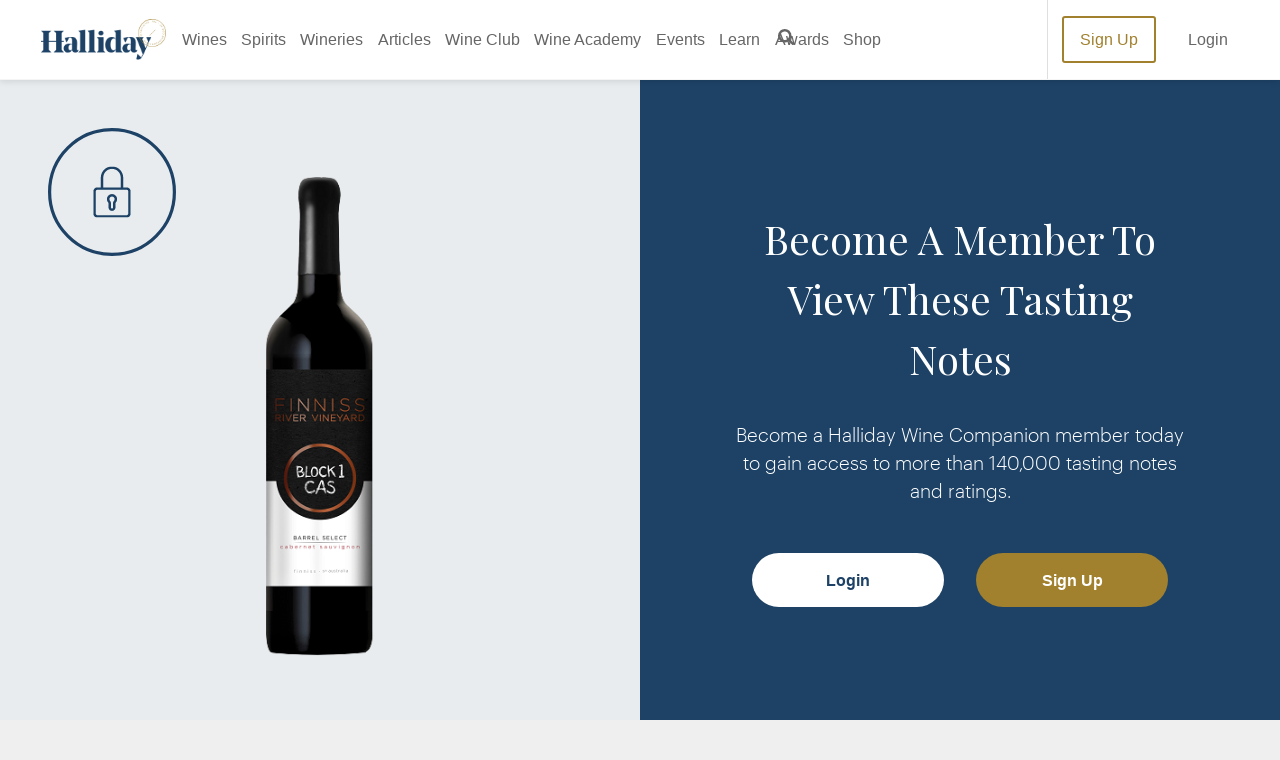

--- FILE ---
content_type: text/html; charset=utf-8
request_url: https://winecompanion.com.au/wineries/south-australia/currency-creek/finniss-river-vineyard/wines/red/cabernet-sauvignon/block-1-cas-barrel-select-cabernet-sauvignon/2015
body_size: 43094
content:



<!DOCTYPE html>
<html lang="en">
<head>
    <link rel="preconnect" href="https://cdn.hardiegrant.com/" crossorigin="crossorigin">
    <link rel="preconnect" href="https://www.googleadservices.com/" crossorigin="crossorigin">
    <link rel="preconnect" href="https://www.google-analytics.com/" crossorigin="crossorigin">
    <link rel="preconnect" href="https://fonts.googleapis.com/" crossorigin="crossorigin">
    <!-- <link rel="preconnect" href="https://script.hotjar.com/" crossorigin="crossorigin"> -->
    <link rel="preload" as="font" href="/resources/wc/dist/fonts/Graphik-Light-Web.woff2" type="font/woff2" crossorigin="anonymous">
    <link rel="preload" as="font" href="/resources/wc/dist/fonts/Noe-Display-Bold.woff" type="font/woff2" crossorigin="anonymous">
    <link rel="preload" as="font" href="/resources/wc/dist/fonts/U8-Medium-web.woff" type="font/woff2" crossorigin="anonymous">

    <!-- <link rel="preload" href="/resources/wc/dist/js/vendor.js?t=639055252833161277" as="script">
    <link rel="preload" href="/resources/wc/dist/js/bundle.js?t=639055252833161277" as="script">  -->
    <script src="/resources/wc/dist/js/vendor.js?t=639055252833161277" defer></script>
    <script src="/resources/wc/dist/js/bundle.js?t=639055252833161277" defer></script>

    <meta charset="UTF-8">
    <title>Finniss River Vineyard Block 1 Cas Barrel Select Cabernet Sauvignon 2015</title>
    <link rel="canonical" href="https://winecompanion.com.au/wineries/south-australia/currency-creek/finniss-river-vineyard/wines/red/cabernet-sauvignon/block-1-cas-barrel-select-cabernet-sauvignon/2015" />
    <meta name="title" content="Finniss River Vineyard Block 1 Cas Barrel Select Cabernet Sauvignon 2015" />
    <meta name="description" content="Read the latest ratings and reviews for 2015 Block 1 Cas Barrel Select Cabernet Sauvignon from Finniss River Vineyard as rated by Halliday" />
    <meta name="keywords" content="" />
    <meta name="robots" content="all" />
    <meta name="viewport" content="width=device-width, initial-scale=1.0, viewport-fit=cover">

    <link rel="preload" as="font" href="https://fonts.googleapis.com/css?family=Playfair+Display&display=swap">
    <link rel="preload" as="font" href="https://fonts.googleapis.com/css?family=Roboto:400,500,700&display=swap">
    <!--- Start: CDN for slick slider styles --->
    <link rel="stylesheet" type="text/css" href="//cdn.jsdelivr.net/npm/slick-carousel@1.8.1/slick/slick.css" />
    <link rel="stylesheet" type="text/css" href="//cdn.jsdelivr.net/npm/slick-carousel@1.8.1/slick/slick-theme.css" />
    <!--- END: CDN for slick slider styles --->

    <link rel="stylesheet" type="text/css" href="/resources/wc/dist/css/main.css?t=639055252833161277" />
    <!-- <link rel="preload" href="/resources/wc/dist/css/main.css?t=639055252833161277" as="style" onload="this.rel='stylesheet'"> -->


    <meta property="og:url" content="https://winecompanion.com.au/wineries/south-australia/currency-creek/finniss-river-vineyard/wines/red/cabernet-sauvignon/block-1-cas-barrel-select-cabernet-sauvignon/2015" />
    <meta property="og:locale" content="en_US" />
    <meta property="og:site_name" content="Wine Companion" />
    <meta property="og:title" content="Finniss River Vineyard Block 1 Cas Barrel Select Cabernet Sauvignon 2015" />
    <meta property="og:description" content="Read the latest ratings and reviews for 2015 Block 1 Cas Barrel Select Cabernet Sauvignon from Finniss River Vineyard as rated by Halliday" />
    <meta property="og:type" content="website" />

    



    <link rel="shortcut icon" href="/resources/wc/dist/img/favicon.ico">
    <link rel="icon" sizes="32x32" type="image/png" href="/resources/wc/dist/img/favicon_32x32.png">
    <link rel="icon" sizes="96x96" type="image/png" href="/resources/wc/dist/img/favicon_96x96.png">
    <link rel="apple-touch-icon" href="/resources/wc/dist/img/apple-icon-57x57.png">
    <link rel="apple-touch-icon" sizes="114x114" href="/resources/wc/dist/img/apple-icon-114x114.png">
    <link rel="apple-touch-icon" sizes="72x72" href="/resources/wc/dist/img/apple-icon-72x72.png">
    <link rel="apple-touch-icon" sizes="144x144" href="/resources/wc/dist/img/apple-icon-144x144.png">
    <link rel="apple-touch-icon" sizes="60x60" href="/resources/wc/dist/img/apple-icon-60x60.png">
    <link rel="apple-touch-icon" sizes="120x120" href="/resources/wc/dist/img/apple-icon-120x120.png">
    <link rel="apple-touch-icon" sizes="76x76" href="/resources/wc/dist/img/apple-icon-76x76.png">
    <link rel="apple-touch-icon" sizes="152x152" href="/resources/wc/dist/img/apple-icon-152x152.png">
    <link rel="apple-touch-icon" sizes="180x180" href="/resources/wc/dist/img/apple-icon-180x180.png">

    <!-- Google Tag Manager -->
<script>
  (function(w,d,s,l,i){w[l]=w[l]||[];w[l].push({'gtm.start':
  new Date().getTime(),event:'gtm.js'});var f=d.getElementsByTagName(s)[0],
  j=d.createElement(s),dl=l!='dataLayer'?'&amp;l='+l:'';j.async=false;j.src=
  '//www.googletagmanager.com/gtm.js?id='+i+dl;f.parentNode.insertBefore(j,f);
  })(window,document,'script','dataLayer','GTM-K2VFSG');
</script>
<!-- End Google Tag Manager -->
<!-- CUSTOM OUTBOUND LINK TRACKING -->
<script>
function trackClick(obj) {
	var link = obj.getAttribute("href");

	gtag('event', 'click', {
          'event_category': 'outbound',
          'event_label': link,
        });
	
	console.log(link);
}
</script>
<!-- END CUSTOM OUTBOUND LINK TRACKING -->
<meta name="theme-color" content="#1b3d5e" />
<!-- Facebook Pixel Code  -->
<script>
	!function(f,b,e,v,n,t,s)
	{if(f.fbq)return;n=f.fbq=function(){n.callMethod?
	n.callMethod.apply(n,arguments):n.queue.push(arguments)};
	if(!f._fbq)f._fbq=n;n.push=n;n.loaded=!0;n.version='2.0';
	n.queue=[];t=b.createElement(e);t.async=!0;
	t.src=v;s=b.getElementsByTagName(e)[0];
	s.parentNode.insertBefore(t,s)}(window,document,'script',
	'https://connect.facebook.net/en_US/fbevents.js');
	fbq('init', '894924637305110'); 
	fbq('track', 'PageView');
</script>
<noscript>
<img height="1" width="1" src="https://www.facebook.com/tr?id=894924637305110&ev=PageView&noscript=1" />
</noscript>
<!-- End Facebook Pixel Code -->

<style>
    ::selection { background: #9e2025; color: white; }
</style>
<meta name="commission-factory-verification" content="120b8f58f17049f0ae4c204e094c708e" />

<!-- Replace "PUBLIC_API_KEY" with your real API key.-->
<!-- Jquery binding Wine Companion -->
<script src="https://ajax.googleapis.com/ajax/libs/jquery/3.5.1/jquery.min.js"></script>
<!-- EndJquery binding Wine Companion -->
    





<!--- Start: Targeting variables --->
<script type="text/javascript">
    window.dfpData = {
        "dfpAdUnits": {
            "net": "107328191",
            "site": "HallidayWineCompanion",
            "sect": "",
            "subsect": ""
        },
        "dfpKV": {
            "pagetype": "",
            "subsubsect": "",
            "member": "N",
            "pageID": "3BB0D4E5-B8A4-4B23-9239-F20A452BF28C"
        }
    }
</script>
<!--- End: Targeting variables --->
<!--- Start: DFP GPT header script --->
<script async="async" src="https://www.googletagservices.com/tag/js/gpt.js"></script>
<script>
    var googletag = googletag || {};
    googletag.cmd = googletag.cmd || [];
</script>
<script type="text/javascript">
    // Prepare DFP targeting variables
    var dfpNet = window.dfpData.dfpAdUnits.net
    var dfpSite = '/' + window.dfpData.dfpAdUnits.site
    if (window.dfpData.dfpAdUnits.sect) {
        var dfpSect = '/' + window.dfpData.dfpAdUnits.sect
    } else {
        dfpSect = "";
    }
    if (window.dfpData.dfpAdUnits.subsect) {
        var dfpSubsect = '//' + window.dfpData.dfpAdUnits.subsect
    } else {
        dfpSubsect = "";
    }
    var dfpAdUnitPath = dfpNet + dfpSite + dfpSect + dfpSubsect

    // Ad Tester (add "?adtest=testvalue" to url, inserts KV for targeting)
    function getQueryVariable(variable) {
        var query = window.location.search.substring(1);
        var vars = query.split("&");
        for (var i = 0; i < vars.length; i++) {
            var pair = vars[i].split("=");
            if (pair[0] == variable) {
                return pair[1];
            }
        }
        return (false);
    }

    var kvAdTest = getQueryVariable("adtest");
    // Extract article title from url
    pageURL = window.location.pathname;
    pageURLArray = pageURL.split('/');
    articleURL = '';
    while (pageURLArray.length > 0 && articleURL == '') {
        articleURL = pageURLArray.pop();
    }
    // Define responsive ad size mapping
    googletag.cmd.push(function() {
        var mapTopAd = googletag.sizeMapping()
            .addSize([0, 0], [320, 50]).addSize([768, 0], [728, 90]).addSize([1024, 0], [300, 250]).build();
        var mapBottomAd = googletag.sizeMapping()
            .addSize([0, 0], [320, 50]).addSize([768, 0], [728, 90]).build();

        const urlString = window.location.href;
        // Check if the URL contains "top-100-wineries-2023"
        if (urlString.toLowerCase().includes("top-100")) {
            mapTopAd = googletag.sizeMapping()
                .addSize([0, 0], [320, 50]).addSize([768, 0], [728, 90]).addSize([1024, 0], [300, 600]).build();
        }

        var adslot1 = googletag.defineSlot(dfpAdUnitPath, [300, 250], 'dfp-ad-slot-1').defineSizeMapping(mapTopAd)
            .addService(googletag.pubads()).setTargeting('pos', 'header')
        var adslot2 = googletag.defineSlot(dfpAdUnitPath, [728, 90], 'dfp-ad-slot-2').defineSizeMapping(mapBottomAd)
            .addService(googletag.pubads()).setTargeting('pos', 'footer')
        // Set page-level key-values
        googletag.pubads().setTargeting("pageURL", [articleURL]).setTargeting("adtest", [kvAdTest]);
        if (dfpData.dfpKV) {
            Object.keys(dfpData.dfpKV).forEach(function(key) {
                googletag.pubads().setTargeting(key, dfpData.dfpKV[key]);
            })
        }
        googletag.pubads().enableAsyncRendering();
        googletag.pubads().collapseEmptyDivs(true);
        googletag.pubads().setCentering(true);
        googletag.enableServices();
    });
</script>
<!--- End: DFP GPT header script --->    <!--- Start: CDN for slick slider script --->
    <script src="https://code.jquery.com/jquery-2.2.0.min.js" type="text/javascript"></script>
    <script type="text/javascript" src="//cdn.jsdelivr.net/npm/slick-carousel@1.8.1/slick/slick.min.js"></script>
    <!--- End: CDN for slick slider script --->
</head>
<body>
    
    

    <svg style="display:none" xmlns="http://www.w3.org/2000/svg">
    <symbol id="add" viewBox="0 0 63.81 63.83">
        <path class="cls-1" d="M54.66 9.51a31.92 31.92 0 1 0 0 45.15 31.92 31.92 0 0 0 0-45.15zm-2.88 42.27a27.84 27.84 0 1 1 0-39.39 27.84 27.84 0 0 1 0 39.39z" transform="translate(-.18 -.17)" />
        <path class="cls-1" d="M44.88 30.05H34V19.18a2 2 0 0 0-4.08 0v10.87H19.08a2 2 0 1 0 0 4.07h10.86V45A2 2 0 0 0 34 45V34.12h10.88a2 2 0 1 0 0-4.07z" transform="translate(-.18 -.17)" />
    </symbol>
    <symbol id="arrow-left" viewBox="0 0 63.97 56.3">
        <path d="M1 30.82l23 24.32a4.32 4.32 0 0 0 5.57.28 4 4 0 0 0 0-5.56L12.78 32h47.35a3.84 3.84 0 1 0 0-7.67H12.78L29.64 6.47a3.94 3.94 0 0 0 0-5.57 4.18 4.18 0 0 0-5.57.32L1 25.54a3.86 3.86 0 0 0 0 5.28z" />
    </symbol>
    <symbol id="arrow-right" viewBox="0 0 63.63 56">
        <path d="M62.59 25.35L39.68 1.16a4.3 4.3 0 0 0-5.54-.28 3.94 3.94 0 0 0 0 5.53l16.77 17.76H3.81a3.82 3.82 0 0 0 0 7.64h47.1L34.14 49.53a3.91 3.91 0 0 0 0 5.53 4.17 4.17 0 0 0 5.54-.32L62.59 30.6a3.85 3.85 0 0 0 0-5.25z" />
    </symbol>
    <symbol id="bottles" viewBox="0 0 64 64">
        <path class="st0" d="M37.9 17.9c-1-1-1.9-1.9-1.9-2.8V.8c0-.4-.3-.8-.8-.8h-6.6c-.4 0-.7.3-.7.7V15c0 .9-.8 1.7-1.9 2.8a9.67 9.67 0 0 0-3.7 7.6v35.4c0 1.7 1.4 3.2 3.2 3.2h13c1.7 0 3.2-1.4 3.2-3.2V25.4c-.1-2.9-1.5-5.7-3.8-7.5zM29.6 1.5h5.1v10h-5.1v-10zm0 11.6h5.1v1.3h-5.1v-1.3zm-.5 49.4l.6-.7c.5-.5.7-.5.7-.5h3.5s.2 0 .7.5l.6.7h-6.1zm9.5 0h-1.5l-1.5-1.7c-.4-.6-1.1-1-1.8-1h-3.5c-.7.1-1.4.4-1.8 1L27 62.5h-1.4c-.9 0-1.6-.7-1.6-1.6V49.1h16.3v11.7c0 .9-.7 1.6-1.6 1.6h-.1zm1.7-14.9H23.9V34.1h16.3l.1 13.5zm0-15H23.9v-7.2c.1-2.5 1.3-4.8 3.3-6.4 1-.8 1.8-1.9 2.2-3.1h5.3c.4 1.2 1.2 2.3 2.2 3.1 2 1.6 3.2 3.9 3.3 6.4l.1 7.2z" />
        <path class="st0" d="M34.4 38.6h-4.8c-.4 0-.8.3-.8.7 0 .4.3.8.7.8h4.8c.4-.1.7-.5.6-.9 0-.3-.3-.6-.5-.6zm0 3.1h-4.8c-.4 0-.8.3-.8.7 0 .4.3.8.7.8h4.8c.4 0 .8-.3.8-.7 0-.4-.3-.8-.7-.8z" />
        <path class="st0" d="M26.9 46.3H37c.4 0 .8-.3.8-.7v-9.4c0-.4-.3-.7-.7-.7H26.9c-.4 0-.8.3-.8.7v9.4c.1.4.4.7.8.7zm.8-9.5h8.6v7.8h-8.6v-7.8z" />
    </symbol>
    <symbol id="calendar" viewBox="0 0 64 64.14">
        <path d="M55.06 5.28H49.9V.05h-4.09v5.23H18.19V.05H14.1v5.23h-5A9.14 9.14 0 0 0 0 14.39v40.66a9.11 9.11 0 0 0 9.11 9.1h46a9.11 9.11 0 0 0 8.89-9.1V14.39a9.14 9.14 0 0 0-8.94-9.11zm-51 9.11a5 5 0 0 1 5-5h5v3.55h4.09V9.37h27.66v3.55h4.09V9.37h5.16a5 5 0 0 1 5 5v5h-56zm55.82 9.11v31.55a5.05 5.05 0 0 1-4.85 4.84H9.11a5 5 0 0 1-5-4.84V23.5z" />
    </symbol>

    <symbol id="cellar" viewBox="0 0 377.99 799.97">
        <path d="m184.83,666.1h-3.69c-39.78,0-79.55-.02-119.33.05-2.51,0-3.21-.67-3.21-3.2.06-93.52.05-187.05.05-280.57v-3.31h126.32v-3.11c0-29.01.23-58.02-.13-87.02-.12-9.36-1.27-18.79-2.91-28.02-2.98-16.71-11.4-30.09-26.18-39.05-3.12-1.89-6.15-3.95-9.25-5.88-11.47-7.13-19.36-17.01-22.29-30.29-1.51-6.84-2.8-13.89-2.86-20.85-.3-36.14-.17-72.29-.19-108.44,0-2.98-.25-5.9,1.91-8.51.91-1.1,1.21-2.87,1.39-4.38.59-4.8,1.27-9.61,1.42-14.44.22-7.12.15-14.28-2.38-21.12-1.8-4.86-5.21-7.81-10.45-7.86C99.43-.03,85.8-.03,72.18.1c-4.83.05-8.29,2.61-10.09,7.14-.7,1.77-1.31,3.62-1.65,5.49-1.67,9.09-1.4,18.22-.18,27.31.41,3.03,1.2,6.16,2.57,8.85.87,1.7,1.43,3.17,1.43,5.03-.03,34.13.07,68.27-.09,102.4-.04,7.47-.6,14.99-1.61,22.39-2.14,15.65-9.36,28.3-23.1,36.78-3.58,2.21-7.06,4.56-10.61,6.81-10.09,6.43-17.64,14.98-21.96,26.24-3.17,8.25-4.82,16.84-5.73,25.59-.39,3.78-.77,7.57-1.16,11.35v499.71c.22.96.5,1.9.64,2.87,1.14,8.13,5.21,11.77,13.36,11.91.64.01,1.28,0,1.92,0h153.62c1.19,0,2.38.02,3.56-.07,5.93-.46,9.28-3.03,10.78-8.81.73-2.79,1.06-5.77,1.06-8.66.07-37.7.05-75.4.04-113.11,0-.98-.08-1.96-.14-3.25v.03Zm106.11-27.69c1.66-14.17,8.04-25.29,21.47-31.52,1.66-.77,3.26-1.65,4.9-2.44,8.25-3.96,16.48-8.06,23.27-14.3,21.5-19.77,33.46-44.36,36.44-73.38,1.78-17.29.94-34.54-1.23-51.71-3.59-28.36-10.29-56.02-19.22-83.16-.67-2.03-1.63-2.6-3.69-2.6-48.19.06-96.38.06-144.57,0-2.09,0-2.95.61-3.61,2.63-5.9,18.27-10.76,36.81-14.36,55.67-4.63,24.22-7.56,48.58-5.83,73.32,1.15,16.5,4.78,32.24,12.47,47.05,10.34,19.9,24.37,35.91,45.18,45.28,3.82,1.72,7.55,3.68,11.2,5.75,8.03,4.54,13.51,11.31,15.66,20.25,1.61,6.71,3.11,13.65,3.17,20.51.36,38.8.24,77.6.35,116.39.01,4.83-2.02,8.43-6.22,10.43-3.76,1.78-7.73,3.42-11.79,4.22-10.74,2.12-21.62,3.52-32.35,5.69-4.58.93-9.06,2.75-13.32,4.74-3.32,1.55-5.39,4.49-5.39,8.64h155.06c.06-3.44-1.38-6.02-3.93-7.65-2.66-1.7-5.54-3.44-8.56-4.11-8.71-1.95-17.53-3.44-26.32-5-7.9-1.4-15.93-2.28-23.22-6.02-4.62-2.37-6.98-5.87-6.96-11.37.14-35.87,0-71.74.13-107.62.02-6.56.47-13.16,1.24-19.68h.03Z" fill="#1d4266" stroke-width="0" />
    </symbol>
    <symbol id="FamilyFriend" viewBox="0 0 648.01 799.99">
        <path xmlns="http://www.w3.org/2000/svg" d="m474.94,220.76c60.09-.45,108.56-48.97,109.02-109.13C584.44,48.63,537.07.21,474.78,0c-61.47-.2-109.92,47.83-110.2,109.26-.29,61.86,49.3,111.96,110.37,111.5h-.01Zm-300.2,106.62c60.57-.56,109.14-50.19,108.89-111.29-.24-60.7-49.63-109.4-110.73-109.18-60.85.21-110.07,49.55-109.95,110.21.12,61.35,50.27,110.82,111.78,110.26h0Zm473.04,30.74c-.26-59.97-47.29-108.47-106.89-109.62-44.26-.85-88.55-.82-132.81,0-56.88,1.04-103.34,46.23-107.1,102.8-.39,5.83-.97,11.64-1.3,15.53-21.16-4.89-40.41-12.36-59.94-13.23-43.62-1.95-87.4-1.1-131.1-.48-54.59.77-103.59,43.22-106.29,97.57C-1.1,520.04.38,589.66,0,659.17c-.06,11.51,6.18,17.02,18.15,16.8,21.29-.4,42.62.64,63.87-.34,13.57-.62,17.43,4.45,17.11,17.47-.75,29.71-.83,59.48.33,89.16.23,5.89,7.02,16.33,11.13,16.5,32.84,1.36,65.76.76,99.52.76,5.58-47.38,11-92.95,16.31-138.54,3.85-33.05,25.92-54.52,58.7-55.59,22.95-.75,45.97-.79,68.92.02,30.87,1.1,53.84,22.48,58,52.94,1.66,12.2,2.55,24.51,3.97,36.75,3.99,34.4,8.08,68.79,12.3,104.61,34.83,0,68.36-.6,101.86.26,15.92.41,20.6-6.52,20.32-21.13-.53-28.04.48-56.11-.42-84.13-.42-13.16,2.78-19.55,16.76-23.12,48.49-12.4,80.77-54.89,80.96-104.83.27-69.56.31-139.11,0-208.67v.03Zm-329.46,223.32c-34.03.14-62.65-29.09-62.28-63.59.37-33.99,28.32-61.77,62.13-61.74,34.2.02,63.58,29.65,62.76,63.29-.81,33.57-29.41,61.9-62.62,62.04h0Z" fill="#1d4266" stroke-width="0" />
    </symbol>
    <symbol id="DogFriendly" viewBox="0 0 799.98 712.51">
        <path xmlns="http://www.w3.org/2000/svg" d="m789.86,137.43c-4.06-3.42-8.6-5.91-13.44-7.94-12.17-5.1-24.81-8.84-37.52-12.27-48.03-12.96-96.78-22.7-145.59-32.1-22.51-4.34-45.09-8.35-67.64-12.47-2.22-.41-3.8-1.36-5.2-3.28-13.16-18.11-26.4-36.17-39.74-54.16-2.49-3.36-5.31-6.54-8.33-9.43-2.01-1.92-4.53-3.42-7.05-4.66-3.11-1.53-6.55-1.58-9.47.38-5.03,3.38-8.46,8.01-8.46,14.34-.04,71.85-.02,143.7-.08,215.56,0,2.34.72,3.66,2.75,4.84,51.13,29.82,102.23,59.7,153.33,89.57.74.43,1.55.74,2.78,1.32v-46.5c1.81,0,3.06.03,4.3,0,22.96-.6,45.87-1.74,68.6-5.37,12.13-1.93,24.12-4.48,35.61-8.92,7.9-3.05,15.47-6.76,21.21-13.21,10.74-12.05,21.5-24.09,31.94-36.39,8.75-10.32,16.77-21.23,23.46-33.04,3.09-5.45,5.75-11.09,7.41-17.16,3.16-11.57.41-21.27-8.87-29.08v-.03Zm-359.91,137.61c-2.87-1.68-5.68-2.38-8.97-2.38-86.52.06-173.04.06-259.55.01-2.35,0-4.77-.29-7.04-.9-18.63-5.01-37.24-10.13-55.85-15.2-25.18-6.87-50.37-13.74-75.56-20.58-4.31-1.17-8.69-1.74-13.14-.82-4.61.95-7.88,3.48-9.15,8.11-.47,1.73-.74,3.59-.68,5.39.47,15.57,6.68,28.15,19.84,36.84,29.01,19.17,58.1,38.22,87.15,57.33,8.45,5.56,16.86,11.18,25.38,16.63,2.09,1.33,3.06,2.84,2.73,5.26-.11.78-.02,1.59-.02,2.39v212.15c0,39-.02,77.99.04,116.99,0,2.58.34,5.24,1.06,7.71,1.7,5.82,5.23,8.39,11.28,8.43,9.55.07,19.1.03,28.65.01,5.87-.01,10.86-2.16,14.94-6.37,5.35-5.53,8.77-12.1,10.34-19.62,12.57-60.14,25.13-120.27,37.71-180.4.2-.96.58-1.87.93-2.98,88.26,12.43,176.28,24.83,264.47,37.26.26,1.43.52,2.64.69,3.86,2.07,14.96,4.05,29.94,6.2,44.89,3.54,24.62,7.66,49.15,13.06,73.44,2.69,12.09,5.56,24.14,10.18,35.67,1.35,3.36,3.07,6.58,4.85,9.74,1.81,3.2,4.55,4.65,8.45,4.61,15.92-.16,31.83-.07,47.75-.07.91,0,1.82.01,2.73-.06,3.11-.26,5.55-1.74,6.45-4.74.77-2.56,1.26-5.32,1.26-7.99.06-105.96.05-211.92.05-317.87v-3.56c-1.28-.77-2.25-1.36-3.23-1.93-57.67-33.72-115.36-67.42-172.99-101.2v-.05Z" fill="#1d4266" stroke-width="0" />
    </symbol>
    <symbol id="MusicEvent" viewBox="0 0 331.87 800">
        <path xmlns="http://www.w3.org/2000/svg" d="m126.02,763.16c.94,1.42,1.78,2.92,2.84,4.24,6.26,7.77,14.56,12.12,24.21,14.09,8.4,1.71,16.86,1.57,25.36.84,9.19-.78,18.26-2.23,26.91-5.45,25.82-9.6,41.03-27.99,45.15-55.29,1.99-13.15.97-26.27-1.99-39.13-4.04-17.54-8.67-34.94-13.06-52.39-1.73-6.87-3.49-13.73-5.24-20.6-.2-.77-.46-1.53-.81-2.66-1.53.37-2.96.68-4.38,1.06-17.88,4.74-36.07,7.03-54.54,6.49-62.34-1.84-119.07-35.59-149.54-88.83-11.3-19.74-18.29-40.91-20.36-63.58-2.11-23.13,1.67-45.39,10.56-66.82,8.91-21.48,21.64-40.55,36.58-58.25,15.58-18.45,33.07-34.99,51.3-50.75,13.46-11.64,27.07-23.12,40.71-34.55,2.06-1.73,2.62-3.22,1.95-5.92-4.53-18.4-8.17-36.98-10.52-55.78-2.69-21.5-3.84-43.07-2.16-64.71,2.03-26.04,7.52-51.23,18.74-74.98,6.62-14.01,15.17-26.66,26.8-37.06,4.35-3.89,8.97-7.41,14.28-9.91,11.05-5.23,21.43-4.08,31.08,3.41,5.5,4.27,9.68,9.7,13.28,15.59,5.73,9.37,9.69,19.56,13.45,29.82,6.97,19.05,11.88,38.63,14.35,58.78,4.07,33.26,1.76,65.88-10.08,97.5-8.31,22.19-21.19,41.54-36.79,59.2-11.42,12.93-23.95,24.73-37.07,35.9-2.4,2.05-3.21,3.82-2.39,7.07,5.84,23.2,11.43,46.47,17.11,69.71.27,1.1.66,2.17,1.03,3.35,2.72-.2,5.25-.41,7.78-.58,32.57-2.21,61.93,6.53,87.87,26.26,17.31,13.17,30.35,29.76,37.82,50.35,8.84,24.4,6.87,48.42-3.15,72.02-9.03,21.28-23.78,37.82-42.64,50.92-10.36,7.19-21.39,13.12-33.04,17.93-.64.26-1.25.59-2.2,1.05.25,1.09.48,2.18.74,3.27,5.95,25.33,12.01,50.62,17.79,75.99,2.48,10.89,3.81,21.98,3.81,33.18.03,47.19-30.54,71.68-59.39,80.67-15.06,4.69-30.45,6.2-46.18,4.99-16.43-1.27-32.09-5.19-46.78-12.71-13.29-6.8-24.45-16.05-32.68-28.64-4.92-7.54-7.74-15.76-8.87-24.7-1.04-8.16-1.38-16.26,1.08-24.18,6.04-19.42,19.43-30.91,39.1-35.25,6.99-1.54,14.09-1.37,21.16-.14,3.2.56,6.51.76,9.61,1.67,18.65,5.5,31.06,17.41,34.62,36.71,4.04,21.98-8.86,41.77-25.33,49.01-5.39,2.37-10.9,3.05-16.7,2.15-3.53-.55-7.1-.88-10.65-1.31-.17.31-.34.63-.51.94Zm35.11-446.01c-1.35,1.03-2.19,1.63-2.99,2.28-5.49,4.49-10.97,9-16.45,13.5-16.19,13.29-32.13,26.85-46.65,41.99-15.6,16.28-29.58,33.76-39.91,53.92-11.47,22.37-17.6,45.91-15.24,71.25,1.55,16.61,7.18,31.62,17.53,44.8,9.17,11.68,20.54,20.81,33.09,28.58,26.48,16.38,55.71,23.47,86.42,25.19,11.84.66,23.73.2,35.45-2.03,4.54-.86,9.1-1.66,13.61-3.47-11.53-50.6-23.02-101.04-34.51-151.47-1,0-1.71-.14-2.35.02-20.94,5.21-37.59,16.41-48.47,35.31-5.68,9.87-7.28,20.64-4.52,31.67,4.2,16.78,13.84,29.17,30.46,35.49,2.7,1.03,5.32,2.33,7.86,3.72,2.1,1.15,3.55,3.01,4.18,5.37.83,3.11-.49,5.34-3.66,5.89-1.46.26-3.04.27-4.51.04-9.63-1.5-18.73-4.53-27.02-9.76-28.26-17.81-47.64-54.44-35.67-93.73,10.43-34.24,33.33-56.73,67.3-68,1.29-.43,2.57-.89,4.03-1.4-4.98-23.3-11.32-45.95-17.97-69.16Zm-3.6-81.33c1.53-1.27,2.44-1.96,3.28-2.73,4.62-4.26,9.28-8.46,13.81-12.81,15.3-14.69,29.73-30.14,41.81-47.65,9.7-14.05,17.62-28.99,22.45-45.44,2.97-10.09,4.82-20.31,3.87-30.93-1.7-18.9-16.72-30.36-35.3-26.84-9.39,1.78-17.01,6.68-23.73,13.17-7.52,7.27-13.36,15.77-18.15,25.02-10.65,20.58-14.75,42.71-15.13,65.63-.27,16.2,1.62,32.24,4.4,48.18.8,4.55,1.69,9.09,2.68,14.38Zm47.99,203.68c.46,2.1.75,3.57,1.09,5.04,6.44,27.84,12.91,55.67,19.31,83.51,4.19,18.23,8.41,36.44,13.81,54.36.46,1.51.99,3,1.58,4.78,1.64-.81,2.9-1.38,4.11-2.04,6.77-3.69,13.08-8.04,18.82-13.18,8.92-7.98,16.65-17,21.7-27.9,8.68-18.73,8.62-37.88,1.13-56.91-6.87-17.46-18.07-31.32-35.32-39.67-9.54-4.62-19.66-7.16-30.17-7.92-5.18-.37-10.42-.06-16.06-.06Z" fill="#1d4266" stroke-width="0" />
    </symbol>
    <symbol id="chevron-left" viewBox="0 0 35.54 64">
        <path d="M34.43 6.12A3.56 3.56 0 0 0 29.5 1L1.03 29.47a3.57 3.57 0 0 0 0 5L29.5 63a3.59 3.59 0 0 0 5 0 3.53 3.53 0 0 0 0-4.93l-26-26z" />
    </symbol>
    <symbol id="chevron-right" viewBox="0 0 35.54 64">
        <path d="M1.1 57.88A3.56 3.56 0 0 0 6.03 63l28.48-28.47a3.59 3.59 0 0 0 0-5L6.03 1a3.58 3.58 0 0 0-5 0 3.51 3.51 0 0 0 0 4.93l26 26z" />
    </symbol>
    <symbol id="chevron-up" viewBox="0 0 63.99 35.53">
        <path d="M57.87 34.43a3.56 3.56 0 0 0 5.12-4.93L34.53 1.03a3.59 3.59 0 0 0-5 0L.99 29.5a3.58 3.58 0 0 0 0 5 3.51 3.51 0 0 0 4.93 0l26-26z" />
    </symbol>
    <symbol id="chevron" viewBox="0 0 62.79 34.86">
        <path d="M6 1.09a3.49 3.49 0 0 0-5 4.83l27.91 27.94a3.53 3.53 0 0 0 4.93 0L61.77 5.92a3.51 3.51 0 0 0 0-4.93 3.45 3.45 0 0 0-4.84 0L31.39 26.54z" />
    </symbol>
    <symbol id="close" viewBox="0 0 63.92 63.96">
        <path d="M32 24.55L9.47 2a5.33 5.33 0 0 0-8.29 6.67 6 6 0 0 0 .6.63l.22.21 22.5 22.57L1.93 54.65a5.33 5.33 0 0 0 7.33 7.69l.21-.21L32 39.62l22.61 22.72a5.36 5.36 0 1 0 7.68-7.47v-.22L39.57 32.08 62.29 9.51a5.36 5.36 0 1 0-7.47-7.68l-.21.17z" />
    </symbol>
    <symbol id="drink" viewBox="0 0 43.78 63.94">
        <path class="cls-1" d="M52.83.06H12.67a1.82 1.82 0 0 0-1.79 1.83v19.26a21.89 21.89 0 0 0 19.65 21.79v16.85h-8a2.11 2.11 0 1 0 0 4.21h20.41a2.11 2.11 0 1 0 0-4.21H35V42.94a21.9 21.9 0 0 0 19.65-21.79V1.89A1.83 1.83 0 0 0 52.83.06zM51 21.18a18.25 18.25 0 0 1-36.5 0V18a25.91 25.91 0 0 0 7.78 1.1 37.82 37.82 0 0 0 10.92-1.66 27.82 27.82 0 0 1 17.8-.28zm0-7.39a32 32 0 0 0-18.7.59 27.68 27.68 0 0 1-17.8.28v-11H51z" transform="translate(-10.88 -.06)" />
        <path class="cls-1" d="M31.85 34.07a1.37 1.37 0 0 0-1.43 1.29 1.35 1.35 0 0 0 1.26 1.43h.17A16.84 16.84 0 0 0 48.7 19.94a1.41 1.41 0 0 0-2.81 0 14.21 14.21 0 0 1-14.04 14.13z" transform="translate(-10.88 -.06)" />
    </symbol>
    <symbol id="facebook" viewBox="381 641.932 11.117 23.716">
        <path d="M391.524 653.79h-3.261v11.858h-4.891V653.79H381v-4.15h2.372v-2.669c0-1.927.889-5.04 5.04-5.04h3.706v4h-2.669c-.445 0-1.038.148-1.038 1.186v2.52h3.706z" />
    </symbol>
    <symbol id="fancy-h" viewBox="382 591.43 16.717 15.774">
        <path d="M397.037 605.198v-5.487h1.68v-.805h-1.68v-5.487c0-.291.017-.36.206-.532l1.474-1.406v-.051h-7.458v.051l1.475 1.406c.206.171.223.24.223.532v5.5h-5.2v-5.5c0-.291.017-.36.223-.532l1.478-1.406v-.051H382v.051l1.509 1.406a.569.569 0 0 1 .206.532v5.5H382v.811h1.7v5.487c0 .291-.017.36-.206.532L382 607.153v.051h7.476v-.051L388 605.747c-.206-.171-.223-.24-.223-.532v-5.485h5.2v5.487a.578.578 0 0 1-.223.532l-1.495 1.404v.051h7.441v-.051l-1.475-1.406a.593.593 0 0 1-.189-.549" />
    </symbol>
    <symbol id="heart-selected" viewBox="0 0 62.85 57.49">
        <path d="M56.91 5.93C47.23-3.78 36.78.35 31.44 4.68 26.09.37 15.64-3.72 5.96 5.96c-10.69 10.69-4.65 22.26 0 26.89l24.06 24.06a2 2 0 0 0 2.83 0l24.06-24.06c4.65-4.63 10.64-16.28 0-26.92z" />
    </symbol>
    <symbol id="heart" viewBox="0 0 23.51 21.51">
        <path d="M21.29 2.22c-3.62-3.62-7.53-2.09-9.53-.47-2-1.61-5.91-3.14-9.53.48-4 4-1.74 8.32 0 10.06l9 9a.75.75 0 0 0 1.06 0l9-9c1.74-1.75 3.98-6.09 0-10.07zm-1.06 9l-8.47 8.47-8.47-8.47c-.16-.16-3.92-4 0-7.94a5.34 5.34 0 0 1 3.83-1.77 6.46 6.46 0 0 1 4.11 1.77.75.75 0 0 0 1.06 0c.16-.16 4-3.93 7.94 0s.17 7.76 0 7.94z" />
    </symbol>
    <symbol id="instagram" viewBox="412.327 641.932 24.073 24.068">
        <path d="M419.4 665.926a8.873 8.873 0 0 1-2.922-.559 5.862 5.862 0 0 1-2.13-1.388 5.862 5.862 0 0 1-1.388-2.13 8.9 8.9 0 0 1-.559-2.922c-.058-1.287-.074-1.695-.074-4.964s.016-3.676.074-4.958a8.9 8.9 0 0 1 .559-2.922 5.916 5.916 0 0 1 1.382-2.131 5.862 5.862 0 0 1 2.13-1.387 8.9 8.9 0 0 1 2.923-.559c1.287-.058 1.693-.074 4.963-.074s3.682.016 4.969.068a8.9 8.9 0 0 1 2.922.559 5.862 5.862 0 0 1 2.13 1.388 5.862 5.862 0 0 1 1.388 2.13 8.9 8.9 0 0 1 .56 2.923c.058 1.287.074 1.693.074 4.964s-.016 3.682-.074 4.963a8.9 8.9 0 0 1-.559 2.922 6.156 6.156 0 0 1-3.518 3.518 8.873 8.873 0 0 1-2.923.559c-1.287.058-1.693.074-4.964.074s-3.681-.016-4.963-.074zm.1-21.758a6.761 6.761 0 0 0-2.236.417 3.778 3.778 0 0 0-1.382.9 3.71 3.71 0 0 0-.9 1.382 6.556 6.556 0 0 0-.417 2.236c-.058 1.272-.068 1.651-.068 4.864s.011 3.592.068 4.863a6.785 6.785 0 0 0 .417 2.237 3.778 3.778 0 0 0 .9 1.382 3.71 3.71 0 0 0 1.382.9 6.562 6.562 0 0 0 2.236.417c1.271.058 1.651.068 4.863.068s3.592-.011 4.864-.068a6.754 6.754 0 0 0 2.236-.417 3.778 3.778 0 0 0 1.382-.9 3.71 3.71 0 0 0 .9-1.382 6.54 6.54 0 0 0 .417-2.237c.059-1.271.068-1.651.068-4.863s-.01-3.592-.068-4.864a6.754 6.754 0 0 0-.417-2.236 3.778 3.778 0 0 0-.9-1.382 3.71 3.71 0 0 0-1.382-.9 6.556 6.556 0 0 0-2.236-.417c-1.272-.059-1.651-.068-4.864-.068s-3.597.01-4.868.069zm-1.318 9.795a6.182 6.182 0 1 1 6.182 6.182 6.175 6.175 0 0 1-6.182-6.182zm2.168.005a4.009 4.009 0 1 0 4.009-4.009 4.007 4.007 0 0 0-4.009 4.01zm8.988-6.424a1.445 1.445 0 1 1 1.444 1.444 1.447 1.447 0 0 1-1.444-1.444z" />
    </symbol>
    <symbol id="move" viewBox="0 0 62.18 63.97">
        <path d="M24.08 33.92H5.88A6 6 0 0 0 0 39.83v18.25A5.94 5.94 0 0 0 5.88 64h18.25a6 6 0 0 0 5.95-5.95V39.8a6.08 6.08 0 0 0-6-5.88zm1.42 5.91v18.22a1.34 1.34 0 0 1-1.31 1.37H5.91a1.33 1.33 0 0 1-1.36-1.31V39.83a1.36 1.36 0 0 1 1.33-1.36h18.25a1.36 1.36 0 0 1 1.34 1.36zM62.17 5.2A6 6 0 0 0 56.32 0H38.15a6 6 0 0 0-5.91 5.91v18.26a6 6 0 0 0 5.91 5.88h18.34a5.93 5.93 0 0 0 5.68-5.88zm-4.4.71v18.37a1.39 1.39 0 0 1-1.37 1.36H38.15a1.37 1.37 0 0 1-1.37-1.33V5.91a1.43 1.43 0 0 1 1.37-1.36h18.34a1.39 1.39 0 0 1 1.25 1.36zm-27.55 8.7a2.25 2.25 0 0 0-2.28-1.79H7.81l6.32-6.28a2.31 2.31 0 0 0 0-3.26 2.12 2.12 0 0 0-1.65-.63 2.43 2.43 0 0 0-1.59.71L.79 13.5a2.37 2.37 0 0 0 0 3.25l10.15 10a2.5 2.5 0 0 0 .23.23 2.15 2.15 0 0 0 1.39.51h.17a2.06 2.06 0 0 0 1.45-.71 2.38 2.38 0 0 0 0-3.24l-6.25-6.2h20.15a2.4 2.4 0 0 0 1.59-.68A2.23 2.23 0 0 0 30.3 15v-.37zm21.15 22.55a2.34 2.34 0 0 0-3.16 0 2.37 2.37 0 0 0 0 3.3l6.26 6.22H34.23a2.28 2.28 0 1 0 0 4.55h20.15l-5.68 5.83-.74.65a2.13 2.13 0 0 0 .2 2.85l.22.22a2.17 2.17 0 0 0 1.4.51 2.06 2.06 0 0 0 1.59-.68l10.06-10.18.2-.19a2.17 2.17 0 0 0-.17-3z" />
    </symbol>
    <symbol id="price" viewBox="0 0 62.75 62.75">
        <path class="cls-1" d="M60.57 28.65l-25.93-26a5.43 5.43 0 0 0-3.85-1.51l-24 .57a5.21 5.21 0 0 0-5 5.13l-.66 23.83a5.4 5.4 0 0 0 1.51 3.83l26 26a11.35 11.35 0 0 0 8.3 3.42 11.14 11.14 0 0 0 8.16-3.42L60.57 45a11.41 11.41 0 0 0 3.3-8.18 11.24 11.24 0 0 0-3.3-8.17zm-3.48 12.86L41.63 56.94a6.65 6.65 0 0 1-9.33 0L6.34 31v-.17L6.92 7a.28.28 0 0 1 .25-.25L31 6.15a.19.19 0 0 1 .18 0l26 26a6.68 6.68 0 0 1 0 9.36z" transform="translate(-1.13 -1.13)" />
        <path class="cls-1" d="M16.27 16.16a9.18 9.18 0 0 0 0 13 9.33 9.33 0 0 0 6.5 2.68 9.46 9.46 0 0 0 6.51-2.68 9.2 9.2 0 0 0-13-13zm9.53 9.49a4.2 4.2 0 1 1-5.94-5.93 4.15 4.15 0 0 1 2.86-1.22 4 4 0 0 1 2.85 1.22 4.26 4.26 0 0 1 .23 5.93z" transform="translate(-1.13 -1.13)" />
    </symbol>
    <symbol id="region" viewBox="0 0 60.92 60.92">
        <path d="M59.67 16.71A11.49 11.49 0 0 0 42.4 2.41 29.71 29.71 0 0 0 30.46 0a30.45 30.45 0 1 0 28.16 18.84zM8.07 37.55a3 3 0 0 1 1.11-1.3 2.56 2.56 0 0 1 1.57-.43 2.72 2.72 0 0 1 2.14 1 6.23 6.23 0 0 0 4.65 2.11h2.09a2.93 2.93 0 0 1 2.92 2.93v.32l-.27 2.71A6.83 6.83 0 0 1 19 50l-4.41 2.71a27.42 27.42 0 0 1-8.5-10.53zm12.72 15.24a10 10 0 0 0 4.85-7.58l.27-2.7v-.65a6.22 6.22 0 0 0-6.25-6.2h-2.2a2.93 2.93 0 0 1-2.19-1 6.09 6.09 0 0 0-4.6-2.14 6.65 6.65 0 0 0-3.28 1A6.37 6.37 0 0 0 5 36.2l-.79 1.68a27.13 27.13 0 0 1 3.53-22.45l.49 1.84a5.15 5.15 0 0 0 5 3.88h4.58a5.24 5.24 0 0 0 4.6-2.71l1.52-2.9a1.65 1.65 0 0 1 .67-.76 2 2 0 0 1 2.09 0l2.16 1.44a2 2 0 0 1 .82 1.6 2.15 2.15 0 0 1-.46 1.24 5.14 5.14 0 0 0-1.09 3.17 5.21 5.21 0 0 0 2.71 4.63l3.57 1.92a1.86 1.86 0 0 1 1 1.3l1.6 8.39a5.14 5.14 0 0 0 1.87 3.09 5.4 5.4 0 0 0 6.76-.27l2.93-3.6a1.64 1.64 0 0 0-2.52-2.09l-2.71 3.33a1.94 1.94 0 0 1-2.43 0 2 2 0 0 1-.71-1.13l-1.65-8.29a5 5 0 0 0-2.71-3.57L32.33 24a1.68 1.68 0 0 1-.73-.74 2 2 0 0 1-.28-1 2.25 2.25 0 0 1 .41-1.2 5.09 5.09 0 0 0 1.11-3.81 5.21 5.21 0 0 0-1.92-3.5l-.24-.19-2.23-1.46a5.14 5.14 0 0 0-5.57-.21A5 5 0 0 0 20.93 14l-1.3 3a1.89 1.89 0 0 1-1.71 1h-4.65a1.83 1.83 0 0 1-1.79-1.21l-1.14-4.42.9-1a27.31 27.31 0 0 1 19.22-7.99 26.57 26.57 0 0 1 9.37 1.71 11.58 11.58 0 0 0-2 6.42 11.21 11.21 0 0 0 1.25 5.14L46 30.46A3.75 3.75 0 0 0 47.46 32a3.94 3.94 0 0 0 3.85 0 3.87 3.87 0 0 0 1.43-1.57l3.84-7.66a27.07 27.07 0 0 1-38.71 31.78zm29-23.66a.38.38 0 0 1-.16.19.59.59 0 0 1-.52 0 .55.55 0 0 1-.19-.21L42 15.22a8.28 8.28 0 0 1-.86-3.71 8.31 8.31 0 0 1 8.31-8.13h.49a8.14 8.14 0 0 1 7.91 8.33 8.22 8.22 0 0 1-1 3.61z" />
    </symbol>
    <symbol id="remove" viewBox="0 0 62.13 62.25">
        <path class="cls-1" d="M32.06 1a31.13 31.13 0 1 0 31.06 31.12A31.1 31.1 0 0 0 32.06 1zm0 58.28a27.16 27.16 0 1 1 27.1-27.16 27.13 27.13 0 0 1-27.1 27.16z" transform="translate(-1 -1)" />
        <path class="cls-1" d="M42.87 23.3a2 2 0 0 0-3.34-1.44l-7.43 7.42-7.4-7.42a2 2 0 0 0-2.77 0 2 2 0 0 0 0 2.81l7.4 7.42-7.4 7.41a1.92 1.92 0 0 0-.65 1.5 1.86 1.86 0 0 0 .58 1.4 2 2 0 0 0 2.8 0l7.4-7.42 7.4 7.42a1.92 1.92 0 0 0 1.41.58 2 2 0 0 0 1.4-3.39l-7.41-7.41 7.43-7.42a2.06 2.06 0 0 0 .58-1.46z" transform="translate(-1 -1)" />
    </symbol>
    <symbol id="search" viewBox="411 537.301 19.5 19.5">
        <path d="M424.5 545.551a5.256 5.256 0 0 1-5.25 5.25 5.256 5.256 0 0 1-5.25-5.25 5.256 5.256 0 0 1 5.25-5.25 5.256 5.256 0 0 1 5.25 5.25zm6 9.75a1.509 1.509 0 0 0-.434-1.055l-4.02-4.02a8.231 8.231 0 0 0 1.454-4.675 8.247 8.247 0 0 0-8.25-8.25 8.247 8.247 0 0 0-8.25 8.25 8.247 8.247 0 0 0 8.25 8.25 8.231 8.231 0 0 0 4.676-1.453l4.02 4.008a1.471 1.471 0 0 0 1.054.445 1.511 1.511 0 0 0 1.5-1.5z" />
    </symbol>
    <symbol id="settings" viewBox="0 0 62.11 62.13">
        <path d="M34.29 62.12h-6.44a3.42 3.42 0 0 1-3.39-2.83l-1.1-6.58a20.31 20.31 0 0 1-2.15-.9l-5.42 3.87a3.44 3.44 0 0 1-4.49-.37l-4.49-4.48a3.38 3.38 0 0 1-.34-4.4L10.34 41c-.34-.7-.62-1.41-.91-2.17l-6.61-1.16A3.42 3.42 0 0 1 0 34.28v-6.44a3.42 3.42 0 0 1 2.82-3.39l6.58-1.07a20.7 20.7 0 0 1 .91-2.17l-3.84-5.4a3.39 3.39 0 0 1 .34-4.52l4.49-4.46a3.47 3.47 0 0 1 4.4-.37l5.43 3.87c.7-.34 1.44-.62 2.17-.9l1.16-6.61A3.41 3.41 0 0 1 27.85 0h6.44a3.41 3.41 0 0 1 3.39 2.82l1.07 6.58a23.47 23.47 0 0 1 2.17.9l5.43-3.87a3.45 3.45 0 0 1 4.4.34l4.58 4.52a3.42 3.42 0 0 1 .36 4.41l-3.89 5.42a20.8 20.8 0 0 1 .9 2.18l6.58 1.07a3.44 3.44 0 0 1 2.83 3.39v6.44a3.43 3.43 0 0 1-2.83 3.39l-6.55 1.1c-.28.73-.57 1.44-.9 2.14l3.86 5.43a3.38 3.38 0 0 1-.36 4.57l-4.49 4.49a3.31 3.31 0 0 1-2.43 1 3.07 3.07 0 0 1-2-.62L41 51.79a20.86 20.86 0 0 1-2.18.91l-1.15 6.6a3.42 3.42 0 0 1-3.38 2.82zM21.07 48.35a1.54 1.54 0 0 1 .73.17 19.64 19.64 0 0 0 3.45 1.44 1.65 1.65 0 0 1 1.13 1.27l1.21 7.51a.3.3 0 0 0 .26.2h6.44a.23.23 0 0 0 .22-.2l1.25-7.51a1.59 1.59 0 0 1 1.1-1.27 19.24 19.24 0 0 0 3.44-1.44 1.67 1.67 0 0 1 1.7 0l6.21 4.46h.31l4.55-4.58a.26.26 0 0 0 0-.31l-4.44-6.18a1.57 1.57 0 0 1 0-1.67 20.55 20.55 0 0 0 1.42-3.47 1.66 1.66 0 0 1 1.27-1.1l7.54-1.25a.23.23 0 0 0 .2-.22v-6.36s0-.22-.2-.22l-7.54-1.25a1.66 1.66 0 0 1-1.27-1.1 21.79 21.79 0 0 0-1.42-3.47 1.57 1.57 0 0 1 0-1.67l4.44-6.21a.26.26 0 0 0 0-.31l-4.58-4.55a.25.25 0 0 0-.17 0L42 13.55a1.62 1.62 0 0 1-1.67 0 19.1 19.1 0 0 0-3.47-1.43 1.6 1.6 0 0 1-1.1-1.24l-1.25-7.55a.22.22 0 0 0-.22-.2h-6.44a.23.23 0 0 0-.23.2l-1.24 7.51a1.59 1.59 0 0 1-1.13 1.28 19.64 19.64 0 0 0-3.45 1.44 1.6 1.6 0 0 1-1.66 0l-6.22-4.44h-.31l-4.54 4.57a.27.27 0 0 0 0 .32l4.46 6.11a1.65 1.65 0 0 1 0 1.69 19.93 19.93 0 0 0-1.36 3.56 1.61 1.61 0 0 1-1.27 1.1l-7.51 1.29a.23.23 0 0 0-.2.22v6.44a.27.27 0 0 0 .2.26l7.51 1.24a1.51 1.51 0 0 1 1.27 1.1 19.64 19.64 0 0 0 1.44 3.45 1.6 1.6 0 0 1 0 1.66l-4.46 6.22a.21.21 0 0 0 0 .28l4.55 4.57a.17.17 0 0 0 .17 0l6.35-4.46a1.57 1.57 0 0 1 .93-.31zm10-6a11.3 11.3 0 1 1 11.29-11.3 11.3 11.3 0 0 1-11.29 11.31zm0-19.29a8.05 8.05 0 1 0 8 8.05v-.06a8.08 8.08 0 0 0-8-8z" />
    </symbol>
    <symbol id="share" viewBox="0 0 60.99 62">
        <path class="cls-1" d="M49 63H4.65a2.78 2.78 0 0 1-2.77-2.78V15.84a2.77 2.77 0 0 1 2.77-2.77h18.86a2.77 2.77 0 1 1 0 5.54H7.42V57.5h39v-17a2.77 2.77 0 1 1 5.54 0v19.75A2.77 2.77 0 0 1 49.15 63z" transform="translate(-1.88 -1)" />
        <path class="cls-1" d="M62.1 17.75L49.78 30.1a2.75 2.75 0 0 1-3.88-3.89l7.65-7.65h-2.91a21.05 21.05 0 0 0-21 21 2.77 2.77 0 1 1-5.54 0 26.54 26.54 0 0 1 26.48-26.49h2.92l-7.66-7.63a2.78 2.78 0 0 1 3.88-3.89L62 13.87a2.77 2.77 0 0 1 .1 3.88z" transform="translate(-1.88 -1)" />
    </symbol>
    <symbol id="star-half" viewBox="0 0 29.83 56.69">
        <path d="M29.81 47.83l-16.08 8.43a3 3 0 0 1-1.4.41c-1 0-1.5-.86-1.5-1.78a4.45 4.45 0 0 1 0-.73L13.9 36.3.88 23.67a2.87 2.87 0 0 1-.88-1.7c0-1.08 1.11-1.52 2-1.65l18-2.58 8.08-16.27C28.41.8 29.01 0 29.83 0" />
    </symbol>
    <symbol id="star" viewBox="0 0 59.66 56.69">
        <path d="M58.6 23.67L45.73 36.33l3 17.79a2.89 2.89 0 0 1 0 .72c0 .93-.47 1.83-1.5 1.83a2.93 2.93 0 0 1-1.44-.44l-16-8.35-16.06 8.38a3 3 0 0 1-1.4.41c-1 0-1.5-.86-1.5-1.78a4.45 4.45 0 0 1 0-.73L13.9 36.3.88 23.67a2.87 2.87 0 0 1-.88-1.7c0-1.08 1.11-1.52 2-1.65l18-2.58 8.08-16.27C28.41.8 29.01 0 29.83 0s1.42.8 1.75 1.47l8 16.27 18 2.58c.86.13 2 .57 2 1.65a2.56 2.56 0 0 1-.98 1.7z" />
    </symbol>
    <symbol id="twitter" viewBox="456.199 646.304 23.864 19.269">
        <path d="M477.395 651.195v.593a13.72 13.72 0 0 1-13.785 13.785 12.52 12.52 0 0 1-7.411-2.22h1.186a9.724 9.724 0 0 0 6.077-2.075 5.1 5.1 0 0 1-4.595-3.409c.3 0 .593.148.889.148a4.1 4.1 0 0 0 1.334-.148 4.785 4.785 0 0 1-3.854-4.743 4.91 4.91 0 0 0 2.223.593 4.864 4.864 0 0 1-2.223-4 6.983 6.983 0 0 1 .593-2.52 13.387 13.387 0 0 0 10.079 5.04 2.522 2.522 0 0 1-.148-1.038 4.935 4.935 0 0 1 4.891-4.891 5.176 5.176 0 0 1 3.557 1.482 7.985 7.985 0 0 0 3.113-1.186 4.731 4.731 0 0 1-2.075 2.668 15.635 15.635 0 0 0 2.816-.741 11.321 11.321 0 0 1-2.667 2.662z" />
    </symbol>


    <svg id="x-twitter" xmlns="http://www.w3.org/2000/svg" viewBox="0 0 100 90.5"><path d="M94,0h-15.25l-25.25,29L31.75,0H0l37.75,49.5L2,90.5h15.25l27.75-31.75,24.25,31.75h30.75l-39.5-52.25L94,0ZM81.75,81.25h-8.5L18,8.75h9l54.75,72.5Z" stroke-width="0"></path></svg>

    <svg id="linkedIn"xmlns="http://www.w3.org/2000/svg" xmlns:xlink="http://www.w3.org/1999/xlink" version="1.1" x="0px" y="0px" viewBox="0 0 40 40" xml:space="preserve">
<g>
    <path d="M0,0v40h40V0H0z M13.3,31.7h-5V13.3h5V31.7z M10.8,11.2c-1.6,0-2.9-1.3-2.9-2.9s1.3-2.9,2.9-2.9s2.9,1.3,2.9,2.9   S12.4,11.2,10.8,11.2z M33.3,31.7h-5v-9.3c0-5.6-6.7-5.2-6.7,0v9.3h-5V13.3h5v2.9c2.3-4.3,11.7-4.6,11.7,4.1V31.7z" />
</g>
</svg>



    <symbol id="variety" viewBox="0 0 41.96 60.75">
        <path d="M41.96 26.31a9.36 9.36 0 0 0-9.06-9.51 8.73 8.73 0 0 0-5.93 2.37 9.09 9.09 0 0 0-3.95-2.08 8.8 8.8 0 0 1 8.55-8.94 1.51 1.51 0 0 0 1.46-1.55 1.54 1.54 0 0 0-1.46-1.54 11.23 11.23 0 0 0-7.71 3.11 13.49 13.49 0 0 0-4.28-6.16A13.11 13.11 0 0 0 10 .23a1.53 1.53 0 0 0-1.15 1.78 14.63 14.63 0 0 0 4.95 8.84 9.11 9.11 0 0 0 2.57 1.32 1.35 1.35 0 0 0 1.1-.22 1.4 1.4 0 0 0 .64-.95 1.55 1.55 0 0 0-.86-1.74 6.87 6.87 0 0 1-1.67-.89 10.93 10.93 0 0 1-3.4-5.2 9.94 9.94 0 0 1 5.78 1.46 11.66 11.66 0 0 1 3.75 6.54 12.66 12.66 0 0 0-1.46 5.68 9 9 0 0 0-5.16 2.32 8.8 8.8 0 0 0-12.84 1 10 10 0 0 0 .92 13.54 8.74 8.74 0 0 0 9.21 1.71 1.55 1.55 0 0 0 .92-2 1.34 1.34 0 0 0-.07-.18 1.48 1.48 0 0 0-1.9-.87 6.12 6.12 0 0 1-8-3.71 6.68 6.68 0 0 1 3.53-8.48 5.93 5.93 0 0 1 6.39 1.3 9.87 9.87 0 0 0 3.24 13.13 8.8 8.8 0 0 0 4.05 1.3 6.67 6.67 0 0 1 0 4.62 6.14 6.14 0 0 1-8 4 6.32 6.32 0 0 1-3.46-3.36 7.2 7.2 0 0 1-.62-2.71 1.44 1.44 0 0 0-.41-1.08 1.41 1.41 0 0 0-1-.46 1.5 1.5 0 0 0-1.51 1.49 9.45 9.45 0 0 0 7 9.32 9.78 9.78 0 0 0 5.27 12.44 8.73 8.73 0 0 0 3.1.61 9.35 9.35 0 0 0 9.14-9.61 1.47 1.47 0 0 0-1.41-1.54 1.51 1.51 0 0 0-1.52 1.54 6.35 6.35 0 0 1-6.18 6.51 6.38 6.38 0 0 1-6.21-6.54 6.67 6.67 0 0 1 .82-3.19 9.5 9.5 0 0 0 8.19-10.08 11.45 11.45 0 0 0-.23-2.11 9.09 9.09 0 0 0 5.13-3.81 9.86 9.86 0 0 0 1.44-7.19 9.65 9.65 0 0 0-1.15-3.24 6 6 0 0 1 8.72.65 6.79 6.79 0 0 1-.69 9.23 6.31 6.31 0 0 1-2.44 1.35 1.3 1.3 0 0 0-.62 0 5.76 5.76 0 0 1-3.23-.36 1.45 1.45 0 0 0-1.9.87 1.54 1.54 0 0 0 0 1.19 1.4 1.4 0 0 0 .79.81 8.61 8.61 0 0 0 4.19.62 5.94 5.94 0 0 1-2.5 7.77 5.36 5.36 0 0 1-2.41.59 5 5 0 0 1-2-.41 1.47 1.47 0 0 0-1.9.89 1.63 1.63 0 0 0 0 1.19 1.37 1.37 0 0 0 .82.81 8.3 8.3 0 0 0 10.9-5.06 9.38 9.38 0 0 0-.06-6.56 9.66 9.66 0 0 0 5.36-8.79zm-21.05-6.54a6.38 6.38 0 0 1 6.21 6.54 6.38 6.38 0 0 1-6.21 6.55 6.38 6.38 0 0 1-6.21-6.55 6.38 6.38 0 0 1 6.21-6.54z" />
    </symbol>
    <symbol id="vineyard" viewBox="0 0 61.57 61.65">
        <path class="cls-1" d="M32.2 43.6a9.7 9.7 0 1 0 9.7 9.7 9.7 9.7 0 0 0-9.7-9.7zm0 16a6.35 6.35 0 1 1 6.34-6.35 6.34 6.34 0 0 1-6.34 6.35zm0-38.91A9.7 9.7 0 1 0 22.5 11a9.72 9.72 0 0 0 9.7 9.74zm0-16a6.35 6.35 0 1 1-6.34 6.35A6.34 6.34 0 0 1 32.2 4.7z" transform="translate(-1.38 -1.35)" />
        <path class="cls-1" d="M34.74 31.62l19.2-19.2A1.68 1.68 0 0 0 51.57 10l-19.2 19.38-17.83-17.83a1.64 1.64 0 0 0-2.33 0h-.05a1.7 1.7 0 0 0 0 2.37L30 31.75 13.53 48.24a1.68 1.68 0 0 0 2.16 2.57l.22-.22 16.46-16.46 17.86 17.61a1.61 1.61 0 0 0 2.29 0 1.65 1.65 0 0 0 0-2.33z" transform="translate(-1.38 -1.35)" />
        <path class="cls-1" d="M53.33 22.48a9.7 9.7 0 1 0 9.61 9.78v-.09a9.71 9.71 0 0 0-9.61-9.69zm0 16a6.35 6.35 0 1 1 6.34-6.35 6.35 6.35 0 0 1-6.34 6.35zm-32.56-6.31a9.7 9.7 0 1 0-9.7 9.7 9.69 9.69 0 0 0 9.7-9.7zm-9.7 6.35a6.35 6.35 0 1 1 6.35-6.35 6.35 6.35 0 0 1-6.35 6.35z" transform="translate(-1.38 -1.35)" />
    </symbol>
    <symbol id="youtube" viewBox="500.638 646.304 27.915 19.637">
        <path d="M528.275 650.54a6.048 6.048 0 0 0-1.11-2.771 3.994 3.994 0 0 0-2.8-1.183c-3.901-.282-9.764-.282-9.764-.282h-.011s-5.859 0-9.768.282a3.99 3.99 0 0 0-2.8 1.183 6.048 6.048 0 0 0-1.105 2.771 42.238 42.238 0 0 0-.279 4.518v2.118a42.238 42.238 0 0 0 .279 4.518 6.048 6.048 0 0 0 1.11 2.771 4.741 4.741 0 0 0 3.077 1.194c2.233.213 9.492.282 9.492.282s5.865-.008 9.773-.292a3.99 3.99 0 0 0 2.8-1.183 6.048 6.048 0 0 0 1.11-2.771 42.306 42.306 0 0 0 .279-4.518v-2.119a41.429 41.429 0 0 0-.279-4.518m-16.56 9.2v-7.841l7.539 3.935z" />
    </symbol>
    <symbol id="bed" viewBox="0 0 800 624">
        <path xmlns="http://www.w3.org/2000/svg" d="m140.25,123.33c0-27.61,22.39-50,50-50h150c27.61,0,50,22.39,50,50v26.67h20v-26.67c0-27.61,22.39-50,50-50h150c27.61,0,50,22.39,50,50v26.67h39.75V33.33c0-18.41-14.92-33.33-33.33-33.33H133.33c-18.41,0-33.33,14.92-33.33,33.33v116.67h40.25v-26.67Zm576.42,100.67H83.33C37.31,224,0,261.31,0,307.33v316.67h100v-83.33c0-18.41,14.92-33.33,33.33-33.33h533.33c18.41,0,33.33,14.92,33.33,33.33v83.33h100v-316.67c0-46.02-37.31-83.33-83.33-83.33Z" fill="#1d4266" stroke-width="0" />
    </symbol>
    <symbol id="dining" viewBox="0 0 343.95 799.99">
        <path xmlns="http://www.w3.org/2000/svg" d="m161.08,38.77c-.2-7.48-4.28-12.06-10.7-12.04-6.31.02-10.5,4.74-10.74,12.14-.05,1.74,0,3.47,0,5.21,0,52.98,0,105.96,0,158.94,0,2.6.08,5.24-.3,7.8-.96,6.41-6.16,10.51-12.3,9.97-5.93-.52-9.97-4.98-10.25-11.37-.08-1.73-.02-3.47-.02-5.21,0-53.63,0-107.26-.02-160.89,0-2.59.04-5.25-.47-7.77-1.24-6.03-5.63-9.17-11.78-8.81-7.11.42-10.63,5.07-10.63,14.25-.02,54.5,0,109-.01,163.5,0,2.17.16,4.38-.17,6.5-.9,5.82-5.56,9.81-11.19,9.83-6.04.02-10.63-4.05-11.37-10.27-.25-2.14-.14-4.34-.14-6.51,0-53.85,0-107.7-.04-161.55,0-2.79-.07-5.7-.82-8.36-1.6-5.69-6.05-7.69-11.53-7.35-5.67.35-9.19,3.53-10.14,9.19-.32,1.9-.1,3.9-.1,5.85,0,54.28,0,108.57,0,162.85,0,2.39.13,4.81-.24,7.15-.92,5.78-5.6,9.9-11.04,10.02-5.94.13-10.17-3.12-11.48-9.28-.58-2.72-.67-5.59-.68-8.39-.04-54.93-.01-109.87-.05-164.8,0-8.24-3.88-12.73-10.59-12.64-6.44.09-10.32,4.5-10.49,12.22-.81,35.35-1.52,70.71-2.39,106.06-.24,9.9-.9,19.8-1.37,29.69v62.54c.47,6.19.99,12.38,1.39,18.58.53,8.22.63,16.49,1.58,24.66.43,3.72,1.62,7.94,3.9,10.75,5.98,7.36,11.92,15.15,19.36,20.83,22.39,17.09,32.66,40.17,36.46,67.23,5.13,36.53,5.43,73.22,1.36,109.7-6.99,62.68-15.54,125.18-23.17,187.8-2.6,21.3-5.07,42.65-6.41,64.06-1.92,30.53,12.24,49.83,41.32,58.4,6.16,1.85,14.86-.3,16.04-.6,20.39-5.15,37.55-24.06,38.05-45.09.42-18.11-.93-36.4-3.1-54.42-8.36-69.3-18.09-138.44-25.85-207.8-4.28-38.19-4.15-76.68,1.65-114.91,3.89-25.63,13.98-47.69,35.39-63.55,4.16-3.08,7.89-6.79,11.54-10.48,8-8.09,13.34-17.26,13.23-29.31-.12-13,1.23-26.02,1.17-39.02-.23-45.36-.7-90.72-1.28-136.08-.25-19.74-.99-39.47-1.52-59.21h-.03Zm182.65,694.57c-1.56-31.63-3.14-63.27-5.32-94.86-2.87-41.55-6.46-83.06-9.46-124.6-3.13-43.26-7.2-86.46-5.07-129.97,1.8-36.62,2.74-73.28,3.66-109.93,1.11-44.04,2.08-88.1,2.58-132.15.48-41.91.24-83.82.42-125.74.03-6.75-1.05-12.76-8.23-15.34-6.97-2.51-11.35,1.7-15.56,6.48-28.86,32.73-47.83,70.71-57.59,112.99-10.42,45.19-13.04,91.39-14.84,137.6-1.51,38.62-2.4,77.26,3.08,115.66,2.44,17.13,8.6,32.07,26.81,39.15,4.39,1.71,8.78,7.11,10.32,11.76,3.28,9.95,6.51,20.52,6.51,30.84,0,21.65-2.14,43.31-3.34,64.96-2.47,44.69-9.03,88.85-16.42,132.93-4.66,27.79-9.13,55.62-13.01,83.53-1.77,12.74-1.18,25.37,6.13,37.09,8.61,13.8,20.46,21.52,36.05,25.49,7.08,1.66,14.31-.16,15.7-.53,17.9-4.71,34.79-22.82,36.95-40.65.98-8.15,1.01-16.5.61-24.71h.02Z" fill="#1d4266" stroke-width="0" />
    </symbol>
</svg>
    <div id="pageWrap" class="o-page_wrapper">
        <header role="banner" class="o-container c-primary-header">
            
<!-- Start: MainNavigation.cshtml -->
<div class="o-container o-wrapper">
    <div role="banner" class="c-primary-header_top">
        <a href="#" id="mobile-menu-toggle" class="btn-menu-toggle" title="Mobile top menu toggle">
            <div></div>           
        </a>
        <a href="/" class="c-primary-header_top--logo" title="Halliday">Halliday</a>
    </div>

    <div class="o-container c-nav-offcanvas c-nav">
        <nav id="topNav" role="navigation" class="c-nav-menu">
            <ul class="o-layout-flex c-nav-menu-list">
                            <li>
                                <a href="/wines">Wines</a>
                                    <div class="c-nav-dropdown">
                                        <div class="o-wrapper o-layout-flex c-nav-menu-list-submenu">
                                                <div>
                                                    <p>Varieties</p>
                                                    <ul>
                                                            <li><a href="/resources/varieties/pinot-gris-and-pinot-grigio">Pinot gris and pinot grigio</a></li>
                                                            <li><a href="/resources/varieties/grenache">Grenache</a></li>
                                                            <li><a href="/resources/varieties/shiraz">Shiraz</a></li>
                                                            <li><a href="/resources/varieties">View all varieties</a></li>
                                                    </ul>
                                                </div>
                                                <div>
                                                    <p>Popular searches</p>
                                                    <ul>
                                                            <li><a href="https://winecompanion.com.au/wines?specialTag=true&amp;pageNumber=1">Great value wines</a></li>
                                                            <li><a href="https://winecompanion.com.au/wines?price=0-30&amp;pageNumber=1">Wines under $30</a></li>
                                                            <li><a href="https://winecompanion.com.au/wines?price=0-50&amp;pageNumber=1">Wines under $50</a></li>
                                                            <li><a href="/resources/awards/halliday-wine-companion-award-winners/top-rated-wines">2025 top rated wines</a></li>
                                                    </ul>
                                                </div>
                                                <div>
                                                    <p>Wine ratings</p>
                                                    <ul>
                                                            <li><a href="/resources/wine-tasting/understanding-wine-ratings">Understanding wine ratings</a></li>
                                                            <li><a href="/about-us">The Halliday Tasting Team</a></li>
                                                    </ul>
                                                </div>
                                        </div>
                                    </div>
                            </li>
                            <li>
                                <a href="/spirits">Spirits</a>
                                    <div class="c-nav-dropdown">
                                        <div class="o-wrapper o-layout-flex c-nav-menu-list-submenu">
                                                <div>
                                                    <p>Distilleries</p>
                                                    <ul>
                                                            <li><a href="/distilleries">View all distilleries</a></li>
                                                    </ul>
                                                </div>
                                                <div>
                                                    <p>Tasting notes</p>
                                                    <ul>
                                                            <li><a href="/spirits">View all tasting notes</a></li>
                                                    </ul>
                                                </div>
                                                <div>
                                                    <p>Spirit categories</p>
                                                    <ul>
                                                            <li><a href="https://winecompanion.com.au/resources/spirits/whisky">Whisky</a></li>
                                                            <li><a href="https://winecompanion.com.au/resources/spirits/gin">Gin</a></li>
                                                            <li><a href="https://winecompanion.com.au/resources/spirits/amaro">Amaro</a></li>
                                                            <li><a href="https://winecompanion.com.au/resources/spirits">View all spirit categories</a></li>
                                                    </ul>
                                                </div>
                                                <div>
                                                    <p>Spirits ratings</p>
                                                    <ul>
                                                            <li><a href="/about-us">The Halliday Spirits Tasting Team</a></li>
                                                            <li><a href="/resources/spirits/understanding-spirit-ratings">Understanding spirits ratings</a></li>
                                                    </ul>
                                                </div>
                                        </div>
                                    </div>
                            </li>
                            <li>
                                <a href="/wineries">Wineries</a>
                                    <div class="c-nav-dropdown">
                                        <div class="o-wrapper o-layout-flex c-nav-menu-list-submenu">
                                                <div>
                                                    <p>Browse by state</p>
                                                    <ul>
                                                            <li><a href="/wineries/victoria">Victoria</a></li>
                                                            <li><a href="/wineries/south-australia">South Australia</a></li>
                                                            <li><a href="/wineries/new-south-wales">New South Wales</a></li>
                                                            <li><a href="/wineries/western-australia">Western Australia</a></li>
                                                            <li><a href="/wineries/queensland">Queensland</a></li>
                                                            <li><a href="/wineries/tasmania/tasmania">Tasmania</a></li>
                                                    </ul>
                                                </div>
                                                <div>
                                                    <p>Browse by region</p>
                                                    <ul>
                                                            <li><a href="/wineries/victoria/yarra-valley">Yarra Valley</a></li>
                                                            <li><a href="/wineries/new-south-wales/mudgee">Mudgee</a></li>
                                                            <li><a href="/wineries/south-australia/barossa">Barossa Zone</a></li>
                                                            <li><a href="/wineries">View all wine regions</a></li>
                                                    </ul>
                                                </div>
                                                <div>
                                                    <p>Browse New Zealand</p>
                                                    <ul>
                                                            <li><a href="/wineries/new-zealand">New Zealand</a></li>
                                                            <li><a href="/wineries/new-zealand/north-island">North Island</a></li>
                                                            <li><a href="/wineries/new-zealand/south-island">South Island</a></li>
                                                            <li><a href="/wineries/new-zealand/marlborough">Marlborough</a></li>
                                                            <li><a href="/wineries/new-zealand/central-otago">Central Otago</a></li>
                                                            <li><a href="/wineries/new-zealand/bannockburn">Bannockburn</a></li>
                                                    </ul>
                                                </div>
                                                <div>
                                                    <p>Trade</p>
                                                    <ul>
                                                            <li><a href="">Halliday Trade Forum</a></li>
                                                            <li><a href="/resources/trade">Trade Resources</a></li>
                                                            <li><a href="/wine-submission-process">Wine Tasting Submissions –&#160;Australia</a></li>
                                                            <li><a href="/wine-submission-process/new-zealand-submissions">Wine Tasting Submissions – New Zealand</a></li>
                                                    </ul>
                                                </div>
                                        </div>
                                    </div>
                            </li>
                            <li>
                                <a href="/articles">Articles</a>
                                    <div class="c-nav-dropdown">
                                        <div class="o-wrapper o-layout-flex c-nav-menu-list-submenu">
                                                <div>
                                                    <p>Latest articles</p>
                                                    <ul>
                                                            <li><a href="/articles">Latest articles</a></li>
                                                            <li><a href="/articles/wine-lists">Latest wine lists</a></li>
                                                            <li><a href="/articles/news">Latest wine news</a></li>
                                                    </ul>
                                                </div>
                                                <div>
                                                    <p>Halliday magazine</p>
                                                    <ul>
                                                            <li><a href="/resources/magazine">Current issue</a></li>
                                                            <li><a href="/articles/travel/scenic-vintage-voyage">Travel France with a Scenic river cruise</a></li>
                                                            <li><a href="/resources/seasonal/spirits-wine-christmas-gift-guide">The ultimate Christmas gift guide</a></li>
                                                    </ul>
                                                </div>
                                                <div>
                                                    <p>Win</p>
                                                    <ul>
                                                            <li><a href="/articles/win/open-that-bottle-night-competition">Latest competitions</a></li>
                                                    </ul>
                                                </div>
                                        </div>
                                    </div>
                            </li>
                            <li>
                                <a href="/wine-club">Wine Club</a>
                                    <div class="c-nav-dropdown">
                                        <div class="o-wrapper o-layout-flex c-nav-menu-list-submenu">
                                                <div>
                                                    <p>Wine Club</p>
                                                    <ul>
                                                            <li><a href="/wine-club">Join the club</a></li>
                                                            <li><a href="/articles/news/halliday-wine-club">About Halliday Wine Club</a></li>
                                                    </ul>
                                                </div>
                                        </div>
                                    </div>
                            </li>
                            <li>
                                <a href="/wine-academy">Wine Academy</a>
                                    <div class="c-nav-dropdown">
                                        <div class="o-wrapper o-layout-flex c-nav-menu-list-submenu">
                                                <div>
                                                    <p>Wine Academy</p>
                                                    <ul>
                                                            <li><a href="https://academy.winecompanion.com.au/courses/introduction-to-wine">Introduction to Wine</a></li>
                                                            <li><a href="https://academy.winecompanion.com.au/courses/wines-of-the-world-part-one-europe">Wines of the World Europe</a></li>
                                                            <li><a href="https://academy.winecompanion.com.au/courses/international-part-2">Wines of Europe and Beyond</a></li>
                                                            <li><a href="/articles/events/fundamentals-of-wine-course">Fundamentals of Wine</a></li>
                                                            <li><a href="https://shop.winecompanion.com.au/collections/wine-packs/products/halliday-wine-academy-pack">Education wine pack</a></li>
                                                    </ul>
                                                </div>
                                        </div>
                                    </div>
                            </li>
                            <li>
                                <a href="/articles/events/upcoming-halliday-events">Events</a>
                                    <div class="c-nav-dropdown">
                                        <div class="o-wrapper o-layout-flex c-nav-menu-list-submenu">
                                                <div>
                                                    <p>Events</p>
                                                    <ul>
                                                            <li><a href="/articles/events/upcoming-halliday-events">Halliday Top 100 Tasting Events - Melbourne and Brisbane</a></li>
                                                            <li><a href=""></a></li>
                                                    </ul>
                                                </div>
                                                <div>
                                                    <p>Corporate Events</p>
                                                    <ul>
                                                            <li><a href="/corporate-events-gifting">Corporate events and gifting</a></li>
                                                    </ul>
                                                </div>
                                        </div>
                                    </div>
                            </li>
                            <li>
                                <a href="/resources">Learn</a>
                                    <div class="c-nav-dropdown">
                                        <div class="o-wrapper o-layout-flex c-nav-menu-list-submenu">
                                                <div>
                                                    <p>Halliday Wine Academy</p>
                                                    <ul>
                                                            <li><a href="/wine-academy">Introduction to Wine</a></li>
                                                            <li><a href="/articles/events/halliday-wine-academy-wine-immersion-tours">Wine Immersion Tours</a></li>
                                                            <li><a href="/articles/events/fundamentals-of-wine-course">Fundamentals of Wine in-person course</a></li>
                                                            <li><a href="/resources/wine-tasting/how-to-taste-wine">How to taste wine</a></li>
                                                    </ul>
                                                </div>
                                                <div>
                                                    <p>About Halliday Wine Companion</p>
                                                    <ul>
                                                            <li><a href="/about-us">The Halliday Tasting Team</a></li>
                                                            <li><a href="/resources/wine-tasting/understanding-wine-ratings">Understanding wine ratings</a></li>
                                                            <li><a href="/resources/wine-tasting/understanding-winery-ratings">Understanding winery ratings</a></li>
                                                            <li><a href="/become-a-member-old-2024">Become a member</a></li>
                                                    </ul>
                                                </div>
                                                <div>
                                                    <p>Australian wine industry</p>
                                                    <ul>
                                                            <li><a href="/resources/australian-wine-industry/geographical-indications">Australian geographical indications</a></li>
                                                            <li><a href="/resources/australian-wine-industry/label-laws">Australian label laws</a></li>
                                                            <li><a href="/resources/vintage-chart">Halliday Vintage Chart</a></li>
                                                    </ul>
                                                </div>
                                        </div>
                                    </div>
                            </li>
                            <li>
                                <a href="/resources/awards/halliday-wine-companion-award-winners">Awards</a>
                                    <div class="c-nav-dropdown">
                                        <div class="o-wrapper o-layout-flex c-nav-menu-list-submenu">
                                                <div>
                                                    <p>Halliday Awards</p>
                                                    <ul>
                                                            <li><a href="/resources/awards/halliday-wine-companion-award-winners">2026 Major Winners</a></li>
                                                            <li><a href="/resources/awards/halliday-wine-companion-award-winners/top-rated-wines">2026 Top Rated Wines</a></li>
                                                            <li><a href="/resources/awards/halliday-wine-companion-award-winners/the-shortlist">The 2026 Shortlist</a></li>
                                                            <li><a href="/resources/awards/halliday-wine-companion-award-winners/peoples-choice-award">2026 People&#39;s Choice Winner</a></li>
                                                    </ul>
                                                </div>
                                                <div>
                                                    <p>Top 100 Wineries 2025</p>
                                                    <ul>
                                                            <li><a href="/resources/awards/top-100-wineries">Top 100 Wineries 2025</a></li>
                                                            <li><a href="/resources/awards/top-100-wineries/halliday-top-100-wineries-1-25">Top 100 Wineries: 1–25</a></li>
                                                            <li><a href="/resources/awards/top-100-wineries/halliday-top-100-wineries-26-50">Top 100 Wineries: 26–50</a></li>
                                                            <li><a href="/resources/awards/top-100-wineries/halliday-top-100-wineries-51-75">Top 100 Wineries: 51–75</a></li>
                                                            <li><a href="/resources/awards/top-100-wineries/halliday-top-100-wineries-76-100">Top 100 Wineries: 76–100</a></li>
                                                    </ul>
                                                </div>
                                                <div>
                                                    <p>Top 100 Wines</p>
                                                    <ul>
                                                            <li><a href="/resources/awards/top-100">Top 100 Wines 2025</a></li>
                                                            <li><a href="/resources/awards/top-100/best-white-wines-under-$40">White wines under $40</a></li>
                                                            <li><a href="/resources/awards/top-100/best-white-wines-over-$40">White wines over $40</a></li>
                                                            <li><a href="/resources/awards/top-100/best-red-wines-under-$50">Red wines under $50</a></li>
                                                            <li><a href="/resources/awards/top-100/best-red-wines-over-$50">Red wines over $50</a></li>
                                                    </ul>
                                                </div>
                                                <div>
                                                    <p>Past awards</p>
                                                    <ul>
                                                            <li><a href="/resources/awards">Previous years</a></li>
                                                    </ul>
                                                </div>
                                        </div>
                                    </div>
                            </li>
                            <li>
                                <a href="/the-halliday-shop">Shop</a>
                                    <div class="c-nav-dropdown">
                                        <div class="o-wrapper o-layout-flex c-nav-menu-list-submenu">
                                                <div>
                                                    <p>Shop</p>
                                                    <ul>
                                                            <li><a href="https://shop.winecompanion.com.au/products/2026-halliday-wine-companion">The 2026 Halliday Wine Companion</a></li>
                                                            <li><a href="/the-halliday-shop">Gift memberships and books</a></li>
                                                            <li><a href="/the-halliday-shop/wine-packs">Halliday wine packs</a></li>
                                                            <li><a href="/offers">Exclusive member offers</a></li>
                                                    </ul>
                                                </div>
                                        </div>
                                    </div>
                            </li>

            </ul>

            
        </nav>
        
        <div role="banner" class="c-nav-userinfobox">
            
<!-- Start: Login.cshtml -->



    <div class="c-nav-userinfobox--loggedout">
                <a href="/become-a-member">Sign Up</a>
        <a href="/wc/account/login?returnUrl=%2fwineries%2fsouth-australia%2fcurrency-creek%2ffinniss-river-vineyard%2fwines%2fred%2fcabernet-sauvignon%2fblock-1-cas-barrel-select-cabernet-sauvignon%2f2015" rel="nofollow">Login</a>
    </div>

<div id="userID" style="display:none;"></div>
<div id="IsUserAuthenticated" style="display:none;"></div>
<div id="userSubscription" style="display:none;"></div>
<div id="userWineClubSubscription" style="display:none;"></div>
<div id="wineryID" style="display:none;"></div>
<!-- End: Login.cshtml -->
        <script type="text/javascript" style="display:none;">
            dataLayer.push({ 'user_auth': "No" });
        </script>


        </div>    
    </div>
    
    
<!-- Start: SearchBar.cshtml -->
<div class="c-nav-searchbar-container">
    <a href="#" class="search-icon" id="searchIcon">
        <svg class="c-icon">
            <use xlink:href="#search"></use>
        </svg>
    </a>
    <div class="c-nav-searchbar-wrapper o-layout-flex" id="searchbar">
        <div class="o-wrapper o-layout-flex">
            <div class="c-nav-searchbar-backbtn" id="c-nav-searchbar-backbtn">               
                <svg class="c-icon">
                    <use xlink:href="#chevron-left"></use>
                </svg>
                <span>Back</span>
            </div>
            <div class="c-nav-searchbar">
                <svg class="c-icon">
                    <use xlink:href="#search"></use>
                </svg>
                <input type="text" id="globalSearch" placeholder="Search for tasting notes, wineries or articles" value="" autocomplete="off" class="f-input js-search-field">
				<svg class="c-icon cancelIcon" id="cancelIcon">
					<use xlink:href="#close"></use>
				</svg>
			</div>
        </div>
        <div aria-label="Predictive search results list" role="group" class="c-predictive-search">
            <ul class="c-predictive-search-links" aria-hidden="true" id="quickLinks">
                <li>Quick Links</li>
                <li><a href="/wines">Tasting Notes</a></li>
                <li><a href="/spirits">Spirits</a></li>
                <li><a href="/wineries">Wineries</a></li>
                <li><a href="/distilleries">Distilleries</a></li>
                <li><a href="/articles">Articles</a></li>
                <li><a href="/resources">Resources</a></li>
                <li><a href="/resources/awards">Awards</a></li>
            </ul>
            <ul class="c-predictive-search-results" aria-hidden="true" id="predictList"></ul>                      
        </div>
    </div>
</div>
<!-- <div class="search_overlay" id="search_overlay"></div> -->
<!-- End: SearchBar.cshtml -->
</div>
<!-- End: MainNavigation.cshtml -->
        </header>

        <main role="main" class="o-container o-container-main">
            
            


<!-- Start: TastingNotes.cshtml {3BB0D4E5-B8A4-4B23-9239-F20A452BF28C}  -->
<div>
    



<!-- Start: _TastingNotesJsObject: {3BB0D4E5-B8A4-4B23-9239-F20A452BF28C} -->
<script type="text/javascript">
        var tastingNote = {"wineId":"3bb0d4e5-b8a4-4b23-9239-f20a452bf28c","wineImage":"https://cdn.winecompanion.com.au/-/media/wc/wineries/image uploader/b51de5e9931444938c31a2e67191e3b1.ashx","variety":"Cabernet Sauvignon","wineType":"Red","vintage":2015,"wineName":"Finniss River Vineyard Block 1 Cas Barrel Select Cabernet Sauvignon 2015 ","wineRegion":null,"rating":96,"price":85.0,"isInWishlist":false,"ratingCategory":"gold","isWinery":false,"shortWineName":"Block 1 Cas Barrel Select Cabernet Sauvignon","winery":"Finniss River Vineyard"};
</script>
<!-- End: _TastingNotesJsObject: {3BB0D4E5-B8A4-4B23-9239-F20A452BF28C} -->


    <div>
        <!-- Wine title -->
        
<!-- Start:_TastingNotesTitleV2.cshtml {3BB0D4E5-B8A4-4B23-9239-F20A452BF28C} vintage: {B51DE5E9-9314-4493-8C31-A2E67191E3B1} -->
<!--
           TASTING NOTES HEADER
       -->
<script src="https://cdnjs.cloudflare.com/ajax/libs/fetch/2.0.3/fetch.js"></script>

<script>
    dataLayer.push({
        'event': 'GTM', 'event_name': 'page_view', 'page_type': 'TastingNote', 'event_location': null, 'event_content': null, 'event_context': null, 'event_text_error': null, 'winery_id': '59710D9C-9514-4DDE-9AB4-C645220BAD89', 'winery_name': 'Finniss River Vineyard', 'winery_region': 'Currency Creek', 'winery_state': 'Fleurieu-Zone', 'winery_rating': '0', 'winery_features': null, 'wine_id': '3BB0D4E5-B8A4-4B23-9239-F20A452BF28C', 'wine_name': 'Finniss River Vineyard Block 1 Cas Barrel Select Cabernet Sauvignon   2015', 'wine_region': '', 'grape_variety': 'Cabernet Sauvignon', 'wine_colour': 'Red', 'wine_style': 'Still', 'wine_vintage': '2015', 'wine_rating': '96', 'wine_price': '85.00', 'wine_award_year': '', 'wine_shop': null, 'transaction_id': null, 'value': null, 'coupon': null, 'items': null, 'wine_releasedate': '', 'wine_drink_by': 2035, 'wine_drink_from': N/A
    });
</script>
<div class="c-tasting" id="tastingNotes">
    <div class="c-tasting__wine">

        <div class="c-tasting__inner">
            <div class="c-tasting__wine-main">
                    <a href="/become-a-member?h1=Sign Up Now To Access Over 140,000 Halliday Wine Ratings And Tasting Notes" id="tastingNotesBadge" v-wine-tooltip="{ content: 'Click to unlock wine rating', placement: 'bottom',  classes: 'tooltip-special' }" class="c-tasting__wine-badge">
                        <svg enable-background="new 0 0 512 512" version="1.1" viewBox="0 0 512 512" xml:space="preserve" xmlns="http://www.w3.org/2000/svg">
                        <path d="m256 276.67c-28.017 0-50.81 22.793-50.81 50.81 0 13.895 5.775 27.33 15.858 36.891v45.875c0 19.273 15.68 34.953 34.953 34.953s34.953-15.68 34.953-34.953v-45.875c10.078-9.555 15.857-22.993 15.857-36.891-2e-3 -28.017-22.796-50.81-50.811-50.81zm17.978 69.885c-4.851 4.571-7.633 10.96-7.633 17.53v46.161c0 5.705-4.64 10.345-10.345 10.345-5.704 0-10.345-4.64-10.345-10.345v-46.161c0-6.569-2.782-12.957-7.63-17.527-5.307-5.003-8.229-11.778-8.229-19.078 0-14.447 11.755-26.202 26.202-26.202s26.202 11.755 26.202 26.202c2e-3 7.3-2.92 14.075-8.222 19.075z" /> <path d="m404.98 209.88h-36.908v-97.804c0-61.797-50.276-112.07-112.07-112.07-61.796 0-112.07 50.275-112.07 112.07v97.804h-36.909c-20.353 0-36.911 16.559-36.911 36.911v228.3c0 20.353 16.558 36.911 36.911 36.911h297.96c20.353 0 36.911-16.558 36.911-36.911v-228.3c0-20.353-16.558-36.912-36.911-36.912zm-236.44-97.804c0-48.227 39.236-87.464 87.464-87.464 48.227 0 87.463 39.237 87.463 87.464v97.804h-174.93v-97.804zm248.75 363.02c0 6.784-5.52 12.304-12.304 12.304h-297.96c-6.784 0-12.304-5.519-12.304-12.304v-228.3c0-6.784 5.52-12.304 12.304-12.304h297.96c6.784 0 12.304 5.519 12.304 12.304v228.3z" />
                        </svg>
                    </a>
                <!--
                    WINE IMAGE

                    Replace the background image of this <div> with
                    the image of the wine.
                -->
                <div class="c-tasting__wine-img" style="background-image: url('https://cdn.winecompanion.com.au/-/media/wc/wineries/image uploader/b51de5e9931444938c31a2e67191e3b1.ashx?revision=a7164915-22a4-40b3-893b-2a4f7d07c387');"></div>
            </div>
        </div>
        <!--Tour Pop up-->
        <div class="price-check-popup" style="display:none;" id="tourpanel">
            <div class="price-check-popup-modal tourPopup">
                
                <div class="c-tasting-info">
                    <h2 class="o-h c-tasting-info__title">Quick Tour</h2>
                    <div class="c-info-table">
                        <p class="o-para">Let's take a quick tour of the site, so we can show you some useful features.</p>
                        <a class="c-button startoutbtn" href="javascript:void(0);" onclick="">Begin Tour</a>
                        <a class="c-button-link" href="javascript:void(0);" onClick="">No Thanks</a>
                    </div>
                </div>
            </div>
        </div>
        <!--End : Tour Pop up-->
        <div class="c-tasting__wine-sub o-p">
            <!--
                WINE DESCRIPTION
            -->
            <h1 vue v-dynatext="32">
                Finniss River Vineyard Block 1 Cas Barrel Select Cabernet Sauvignon   2015
            </h1>
            <div>
                
                <span id="copy-wine-id"> </span>

            </div>
        </div>
    </div>
    <div class="c-tasting__description">
        <div class="c-tasting__inner">
                <div class="c-tasting__description-main">
                    <h1 vue v-dynatext="32" class="o-h c-tasting__description-main-title">Become A Member To View These Tasting Notes</h1>
                    <p class="o-p c-tasting__description-main-blurb c-tasting__description-main-blurb--noquote">Become a Halliday Wine Companion member today to gain access to more than 140,000 tasting notes and ratings.</p>
                    <div class="c-tasting__description-main-buttons">
                            <a class="c-button c-button--white" href="/wc/account/login?returnUrl=%2fwineries%2fsouth-australia%2fcurrency-creek%2ffinniss-river-vineyard%2fwines%2fred%2fcabernet-sauvignon%2fblock-1-cas-barrel-select-cabernet-sauvignon%2f2015">Login</a>
                        <a class="c-button c-button--gold" href="/become-a-member">Sign Up</a>
                    </div>
                </div>
        </div>
        <div id="wineDetailActions" class="c-tasting__description-sub o-p ">

                            <!--
            WISHLIST BUTTON
        -->
                <a href="/become-a-member?h1=Sign Up Now To Add Wines To Your Own Personal Wishlist" class="c-tasting__description-item">
                    <svg xmlns="http://www.w3.org/2000/svg" width="21.072" fill="white" height="19.103" viewBox="0 0 21.072 19.103">
                        <use xlink:href="#heart"></use>
                    </svg>
                    <span>Wishlist</span>
                </a>
                <!--
            ADD TO CELLAR BUTTON
        -->
                <a href="/become-a-member?h1=Sign Up Now To Add Wines To Your Own Personal Virtual Cellar" class="c-tasting__description-item">
                    <svg xmlns="http://www.w3.org/2000/svg" width="22.667" height="23.209" viewBox="0 0 22.667 23.209">
                        <g id="Group_2954" data-name="Group 2954" transform="translate(-854.5 -254.5)">
                            <g id="Group_2953" data-name="Group 2953" transform="translate(858.792 259.153)">
                                <line id="Line_112" data-name="Line 112" x1="14.084" y1="14.084" transform="translate(0 0)" fill="none" stroke="#fff" stroke-linecap="round" stroke-linejoin="round" stroke-width="1" />
                                <line id="Line_113" data-name="Line 113" y1="14.084" x2="14.084" transform="translate(0 0)" fill="none" stroke="#fff" stroke-linecap="round" stroke-linejoin="round" stroke-width="1" />
                            </g>
                            <circle id="Ellipse_25" data-name="Ellipse 25" cx="3.25" cy="3.25" r="3.25" transform="translate(862.583 255)" stroke-width="1" stroke="#fff" stroke-linecap="round" stroke-linejoin="round" fill="none" />
                            <circle id="Ellipse_26" data-name="Ellipse 26" cx="3.25" cy="3.25" r="3.25" transform="translate(855 262.945)" stroke-width="1" stroke="#fff" stroke-linecap="round" stroke-linejoin="round" fill="none" />
                            <circle id="Ellipse_27" data-name="Ellipse 27" cx="3.25" cy="3.25" r="3.25" transform="translate(862.583 270.709)" stroke-width="1" stroke="#fff" stroke-linecap="round" stroke-linejoin="round" fill="none" />
                            <circle id="Ellipse_28" data-name="Ellipse 28" cx="3.25" cy="3.25" r="3.25" transform="translate(870.167 262.945)" stroke-width="1" stroke="#fff" stroke-linecap="round" stroke-linejoin="round" fill="none" />
                        </g>
                    </svg>
                    <span>Cellar</span>
                </a>
        </div>
    </div>
</div>



<script>
    // Function to decode special characters
    function decodeSpecialCharacters(input) {
        const replacements = {
            "â€“": "–",
            "â€™": "’",
            "â€˜": "'",
            ",Äô": "'",
             "‚Äô":"'",
            "√©": "é",
            // Add more replacements as needed
        };

        for (const [key, value] of Object.entries(replacements)) {
            input = input.replace(new RegExp(key, 'g'), value);
        }

        return input;
    }

    // Call the function to decode the special characters in the tasting note
    const tastingNoteElement = document.getElementById('tastingNote');
    tastingNoteElement.innerHTML = decodeSpecialCharacters(tastingNoteElement.innerHTML);
</script>
<!-- End:_TastingNotesTitleV2.cshtml {3BB0D4E5-B8A4-4B23-9239-F20A452BF28C} -->
<!-- <script src="/Resources/wc/dist/js/virtualTour.js"></script> -->
    </div>

    <div>
        <!-- Wine Information -->
        

<!-- Start: _TastingNotesWineInfoV2.cshtml -->
<div class="c-tasting-info" id="buyNow">
    <h2 class="o-h c-tasting-info__title">Wine Information</h2>
    <div class="c-info-table">
        <div class="c-info-table__row o-p">
            <div class="c-info-table__icon">
                <svg xmlns="http://www.w3.org/2000/svg" width="48.396" height="44.362" viewBox="0 0 48.396 44.362">
                    <g id="Group_2879" data-name="Group 2879" transform="translate(-100.604 -103.247)">
                        <path id="Path_206" data-name="Path 206" d="M106.647,124.419c0-3.392.226-4,2.017-5.565,1.261-1.1,2.017-1.814,2.017-3.512V105.256a1.009,1.009,0,0,1,1.009-1.009h3.026a1.008,1.008,0,0,1,1.008,1.009v10.086c0,1.7.756,2.411,2.018,3.512,1.79,1.562,2.017,2.173,2.017,5.565" fill="none" stroke="#1d4266" stroke-linecap="round" stroke-linejoin="round" stroke-width="2" />
                        <line id="Line_83" data-name="Line 83" x2="5.043" transform="translate(110.681 114.333)" fill="none" stroke="#1d4266" stroke-linecap="round" stroke-linejoin="round" stroke-width="2" />
                        <path id="Path_207" data-name="Path 207" d="M133.416,118.368a3.664,3.664,0,0,0,1.472-3.026V105.256a1.009,1.009,0,0,1,1.009-1.009h3.025a1.008,1.008,0,0,1,1.009,1.009v10.086c0,1.7.756,2.411,2.017,3.512,1.791,1.562,2.018,2.173,2.018,5.565" fill="none" stroke="#1d4266" stroke-linecap="round" stroke-linejoin="round" stroke-width="2" />
                        <line id="Line_84" data-name="Line 84" x2="5.043" transform="translate(134.888 114.333)" fill="none" stroke="#1d4266" stroke-linecap="round" stroke-linejoin="round" stroke-width="2" />
                        <path id="Path_208" data-name="Path 208" d="M121.313,118.368a3.664,3.664,0,0,0,1.472-3.026V105.256a1.008,1.008,0,0,1,1.008-1.009h3.026a1.009,1.009,0,0,1,1.009,1.009v10.086c0,1.7.756,2.411,2.017,3.512,1.791,1.562,2.017,2.173,2.017,5.565" fill="none" stroke="#1d4266" stroke-linecap="round" stroke-linejoin="round" stroke-width="2" />
                        <line id="Line_85" data-name="Line 85" x2="5.043" transform="translate(122.785 114.333)" fill="none" stroke="#1d4266" stroke-linecap="round" stroke-linejoin="round" stroke-width="2" />
                        <path id="Path_209" data-name="Path 209" d="M101.6,135.514v-9.078H148v9.078" fill="none" stroke="#1d4266" stroke-linecap="round" stroke-linejoin="round" stroke-width="2" />
                        <path id="Path_210" data-name="Path 210" d="M148,137.531v9.078H101.6v-9.078" fill="none" stroke="#1d4266" stroke-linecap="round" stroke-linejoin="round" stroke-width="2" />
                        <line id="Line_86" data-name="Line 86" x2="42.362" transform="translate(103.621 136.523)" fill="none" stroke="#1d4266" stroke-linecap="round" stroke-linejoin="round" stroke-width="2" />
                        <line id="Line_87" data-name="Line 87" x2="2.017" transform="translate(104.63 131.479)" fill="none" stroke="#1d4266" stroke-linecap="round" stroke-linejoin="round" stroke-width="2" />
                        <line id="Line_88" data-name="Line 88" x2="2.017" transform="translate(142.957 131.479)" fill="none" stroke="#1d4266" stroke-linecap="round" stroke-linejoin="round" stroke-width="2" />
                        <line id="Line_89" data-name="Line 89" x2="2.017" transform="translate(104.63 141.566)" fill="none" stroke="#1d4266" stroke-linecap="round" stroke-linejoin="round" stroke-width="2" />
                        <line id="Line_90" data-name="Line 90" x2="2.017" transform="translate(142.957 141.566)" fill="none" stroke="#1d4266" stroke-linecap="round" stroke-linejoin="round" stroke-width="2" />
                    </g>
                </svg>
            </div>
            <div class="c-info-table__col-flex">
                Winery
            </div>
            <div class="c-info-table__col">
                <a class="c-alt-button c-alt-button--gold" href="/wineries/south-australia/currency-creek/finniss-river-vineyard">Finniss River Vineyard</a>
            </div>
        </div>
        <div class="c-info-table__row o-p">
            <div class="c-info-table__icon">
                <svg xmlns="http://www.w3.org/2000/svg" width="50.122" height="50.122" viewBox="0 0 50.122 50.122">
                    <g id="organic_vineyard" data-name="organic vineyard" transform="translate(-249.878 -99.878)">
                        <g id="Group_2881" data-name="Group 2881">
                            <g id="Group_2880" data-name="Group 2880">
                                <path id="Path_211" data-name="Path 211" d="M250.878,140.557A92.65,92.65,0,0,1,299,122.512" fill="none" stroke="#1d4266" stroke-linecap="round" stroke-linejoin="round" stroke-width="2" />
                                <path id="Path_212" data-name="Path 212" d="M258.309,149A92.879,92.879,0,0,1,299,127.788" fill="none" stroke="#1d4266" stroke-linecap="round" stroke-linejoin="round" stroke-width="2" />
                                <path id="Path_213" data-name="Path 213" d="M277.713,149A93.28,93.28,0,0,1,299,134.7" fill="none" stroke="#1d4266" stroke-linecap="round" stroke-linejoin="round" stroke-width="2" />
                            </g>
                            <path id="Path_214" data-name="Path 214" d="M250.878,122.357a92.779,92.779,0,0,1,24.837,4.762" fill="none" stroke="#1d4266" stroke-linecap="round" stroke-linejoin="round" stroke-width="2" />
                        </g>
                        <g id="Group_2882" data-name="Group 2882">
                            <path id="Path_215" data-name="Path 215" d="M268.324,109.5s8.167,3.794,8.167,12.332" fill="none" stroke="#1d4266" stroke-linecap="round" stroke-linejoin="round" stroke-width="2" />
                            <path id="Path_216" data-name="Path 216" d="M271.2,118.483a10.01,10.01,0,0,1-11.367-3.444,13.106,13.106,0,0,1,3.755-3.73,8.279,8.279,0,0,1-1.908-8.584,8.279,8.279,0,0,1,8.584,1.908,13.094,13.094,0,0,1,3.73-3.755,10.238,10.238,0,0,1,1.039.894,10.116,10.116,0,0,1,.479,13.793" fill="none" stroke="#1d4266" stroke-linecap="round" stroke-linejoin="round" stroke-width="2" />
                            <path id="Path_217" data-name="Path 217" d="M276.059,117.407a7.786,7.786,0,0,0,10.034-2.136,10.2,10.2,0,0,0-2.915-2.9,6.425,6.425,0,0,0,1.48-6.663,6.741,6.741,0,0,0-3.4-.264" fill="none" stroke="#1d4266" stroke-linecap="round" stroke-linejoin="round" stroke-width="2" />
                        </g>
                    </g>
                </svg>
            </div>
            <div class="c-info-table__col-flex">
                Winery Region
            </div>
            <div class="c-info-table__col">
                <a class="c-alt-button c-alt-button--gold" href="/wineries/south-australia/currency-creek">Currency Creek</a>
            </div>
        </div>
        <div class="c-info-table__row o-p wc-wine-region">
            <div class="c-info-table__icon">
                <svg id="a430f4ef-5d06-4d17-a950-324052404fbe" data-name="Layer 1" xmlns="http://www.w3.org/2000/svg" height="44" viewBox="0 0 35.01 36.92"><g id="b94e9272-6db3-45b5-99b0-d282ceab218e" data-name="Group 3686"><path id="ed2fe89a-5686-4982-9fc8-c32835fa0544" data-name="Path 2169" d="M16.28,16.28a9.11,9.11,0,0,0,6.35-9.8,5.72,5.72,0,0,0-5.2,1.75c1.06-2,.43-5.51-1.72-7.48C14.08,2.38,12.6,4.2,12.26,6.5c-2-2-6.43-3.29-9.21-3.45.17,2.79,1.49,7.24,3.46,9.2-2.3.34-4.13,1.82-5.76,3.45,2,2.16,5.52,2.78,7.48,1.73a5.69,5.69,0,0,0-1.74,5.2A9.13,9.13,0,0,0,16.28,16.28Z" transform="translate(0 0)" fill="none" stroke="#1d4266" stroke-linecap="round" stroke-linejoin="round" stroke-width="1.5" /><path id="b570d42c-47ff-4e20-940a-2f8a88224781" data-name="Path 2170" d="M10.63,36.18c0-8.75,12.2-9.51,12.87-14.6.45-3.43-4.28-5-5.9-1.27s4,10.45,8.9,6.92c4.54-3.29-1-10.85,0-14.63a3.87,3.87,0,0,1,7.33-.53c1.68,3.58-2.13,4.81-3.53,2.69" transform="translate(0 0)" fill="none" stroke="#1d4266" stroke-linecap="round" stroke-linejoin="round" stroke-width="1.5" /></g></svg>
            </div>
            <div class="c-info-table__col-flex">
                Wine Region
            </div>
            <div class="c-info-table__col">
                    <a class="c-alt-button c-alt-button--gold" href="javascript:void(0);">-</a>

            </div>
        </div>
        <div class="c-info-table__row o-p">
            <div class="c-info-table__icon">
                <svg xmlns="http://www.w3.org/2000/svg" height="42.805" viewBox="0 0 22.003 31.805">
                    <g id="Group_3277" data-name="Group 3277" transform="translate(-399.484 -390.5)">
                        <circle id="Ellipse_39" data-name="Ellipse 39" cx="2.8" cy="2.8" r="2.8" transform="translate(407.685 416.204)" stroke-width="1" stroke="#1d4266" stroke-linecap="round" stroke-linejoin="round" fill="none" />
                        <circle id="Ellipse_40" data-name="Ellipse 40" cx="2.8" cy="2.8" r="2.8" transform="translate(403.484 409.203)" stroke-width="1" stroke="#1d4266" stroke-linecap="round" stroke-linejoin="round" fill="none" />
                        <circle id="Ellipse_41" data-name="Ellipse 41" cx="2.8" cy="2.8" r="2.8" transform="translate(411.186 409.203)" stroke-width="1" stroke="#1d4266" stroke-linecap="round" stroke-linejoin="round" fill="none" />
                        <circle id="Ellipse_42" data-name="Ellipse 42" cx="2.8" cy="2.8" r="2.8" transform="translate(407.685 402.202)" stroke-width="1" stroke="#1d4266" stroke-linecap="round" stroke-linejoin="round" fill="none" />
                        <circle id="Ellipse_43" data-name="Ellipse 43" cx="2.8" cy="2.8" r="2.8" transform="translate(415.386 402.202)" stroke-width="1" stroke="#1d4266" stroke-linecap="round" stroke-linejoin="round" fill="none" />
                        <circle id="Ellipse_44" data-name="Ellipse 44" cx="2.8" cy="2.8" r="2.8" transform="translate(399.984 402.202)" stroke-width="1" stroke="#1d4266" stroke-linecap="round" stroke-linejoin="round" fill="none" />
                        <path id="Path_2114" data-name="Path 2114" d="M409.745,398.672a14.182,14.182,0,0,0-3.5.01s.437,3.493,2.487,4.843a4.105,4.105,0,0,0,5.214-.643,3.694,3.694,0,0,0,4.97.643c2.05-1.35,2.731-4.843,2.731-4.843a12.768,12.768,0,0,0-4.9.7,5.391,5.391,0,0,0-2.1,2.1" transform="translate(-3.461 -4.181)" fill="none" stroke="#1d4266" stroke-linecap="round" stroke-linejoin="round" stroke-width="1" />
                        <path id="Path_2115" data-name="Path 2115" d="M422.1,393.8A6.407,6.407,0,0,0,420,391s-2.8,1.746-2.8,4.2a4.421,4.421,0,0,0,.7,2.175" transform="translate(-9.517)" fill="none" stroke="#1d4266" stroke-linecap="round" stroke-linejoin="round" stroke-width="1" />
                    </g>
                </svg>
            </div>
            <div class="c-info-table__col-flex">
                Variety
            </div>
            <div class="c-info-table__col">
                    <a class="c-alt-button c-alt-button--gold" href="/wines?varieties=cabernet+sauvignon">Cabernet Sauvignon</a>

            </div>
        </div>
        <div class="c-info-table__row o-p">
            <div class="c-info-table__icon">
                <svg id="b57f8c07-5ce8-432a-a43c-c5543168e850" data-name="Layer 1" xmlns="http://www.w3.org/2000/svg" height="44" viewBox="0 0 34.94 39.95"><path d="M13.84,27.68V20c0-2.81.37-4.15,1.85-5.44,1-.91,2.32-1.5,2.32-2.91v-10a.84.84,0,0,1,.83-.84h3.8a.83.83,0,0,1,.83.83v10c0,1.4,1.27,2,2.31,2.9,1.49,1.3,1.86,2.64,1.86,5.44V37.5A1.67,1.67,0,0,1,26,39.17H15.5" transform="translate(-0.44 -0.02)" fill="none" stroke="#1d4266" stroke-linecap="round" stroke-linejoin="round" stroke-width="1.5" /><path id="afa7ae49-7520-4312-9b98-a1a906dadf20" data-name="Path 2162" d="M13.84,22.48h9.63V33.33H16.4" transform="translate(-0.44 -0.02)" fill="none" stroke="#1d4266" stroke-linecap="round" stroke-linejoin="round" stroke-width="1.5" /><line id="eafe7b7d-e10e-416b-b635-5845766b125b" data-name="Line 145" x1="18.01" y1="9.25" x2="22.59" y2="9.25" fill="none" stroke="#1d4266" stroke-linecap="round" stroke-miterlimit="10" stroke-width="1.5" /><path d="M13.47,39.23a3.2,3.2,0,1,1,3.2-3.2h0a3.2,3.2,0,0,1-3.2,3.2Z" transform="translate(-0.44 -0.02)" fill="none" stroke="#1d4266" stroke-linecap="round" stroke-linejoin="round" stroke-width="1.5" /><path d="M11.2,33a3.29,3.29,0,1,1,5,.43h0" transform="translate(-0.44 -0.02)" fill="none" stroke="#1d4266" stroke-linecap="round" stroke-linejoin="round" stroke-width="1.5" /><path d="M8.77,25.12s-1.07,3.45,1.64,5.11" transform="translate(-0.44 -0.02)" fill="none" stroke="#1d4266" stroke-linecap="round" stroke-linejoin="round" stroke-width="1.5" /><path d="M4.53,29.61a1.52,1.52,0,0,1-2.3,1.32,2.22,2.22,0,0,1,1.6-4.06,8.47,8.47,0,0,1,5.25,3" transform="translate(-0.44 -0.02)" fill="none" stroke="#1d4266" stroke-linecap="round" stroke-linejoin="round" stroke-width="1.5" /><line x1="6.41" y1="25.42" x2="9.97" y2="24.35" fill="none" stroke="#1d4266" stroke-linecap="round" stroke-linejoin="round" stroke-width="1.5" /><path d="M10.41,31.05a3.09,3.09,0,0,0-4.75,2.09" transform="translate(-0.44 -0.02)" fill="none" stroke="#1d4266" stroke-linecap="round" stroke-linejoin="round" stroke-width="1.5" /><path d="M6.92,36.16a3.06,3.06,0,0,0,2.7.44,3.46,3.46,0,0,0,.56-.23" transform="translate(-0.44 -0.02)" fill="none" stroke="#1d4266" stroke-linecap="round" stroke-linejoin="round" stroke-width="1.5" /><path d="M11.89,9.75a1.8,1.8,0,1,1-1.8,1.8,1.81,1.81,0,0,1,1.8-1.8Z" transform="translate(-0.44 -0.02)" fill="none" stroke="#1d4266" stroke-linecap="round" stroke-linejoin="round" stroke-width="0.9" /><path d="M29,7l-.81,1.48L27.41,7a.53.53,0,0,0-.21-.21L25.72,6l1.48-.81A.47.47,0,0,0,27.41,5l.81-1.48L29,5a.47.47,0,0,0,.21.21L30.72,6l-1.48.81A.53.53,0,0,0,29,7Z" transform="translate(-0.44 -0.02)" fill="none" stroke="#1d4266" stroke-linecap="round" stroke-linejoin="round" stroke-width="1.14" /><path d="M33.12,27.32l-.81,1.48-.81-1.48a.53.53,0,0,0-.21-.21l-1.48-.81,1.48-.81a.47.47,0,0,0,.21-.21l.81-1.48.81,1.48a.47.47,0,0,0,.21.21l1.48.81-1.48.81A.53.53,0,0,0,33.12,27.32Z" transform="translate(-0.44 -0.02)" fill="none" stroke="#1d4266" stroke-linecap="round" stroke-linejoin="round" stroke-width="1.14" /></svg>
            </div>
            <div class="c-info-table__col-flex">
                Colour
            </div>
            <div class="c-info-table__col">
                    <a class="c-alt-button c-alt-button--gold" href="/wines?winecolors=red">Red</a>

            </div>
        </div>
        <div class="c-info-table__row o-p">
            <div class="c-info-table__icon">
                <svg xmlns="http://www.w3.org/2000/svg" width="22.834" height="44.57" viewBox="0 0 24.834 49.57">
                    <g id="Group_2895" data-name="Group 2895" transform="translate(-564 -402)">
                        <path id="Path_246" data-name="Path 246" d="M584.028,403s3.806,12.685,3.806,18.775a11.418,11.418,0,1,1-22.834,0c0-6.09,3.806-18.775,3.806-18.775Z" transform="translate(0 0)" fill="none" stroke="#1d4266" stroke-linecap="round" stroke-linejoin="round" stroke-width="2" />
                        <line id="Line_98" data-name="Line 98" y2="15.222" transform="translate(576.417 433.445)" fill="none" stroke="#1d4266" stroke-linecap="round" stroke-linejoin="round" stroke-width="2" />
                        <path id="Path_247" data-name="Path 247" d="M583.742,447.143a16.174,16.174,0,0,0-15.222,0" transform="translate(0.286 3.427)" fill="none" stroke="#1d4266" stroke-linecap="round" stroke-linejoin="round" stroke-width="2" />

                    </g>
                </svg>
            </div>
            <div class="c-info-table__col-flex">
                Style
            </div>
            <div class="c-info-table__col">
                    <a class="c-alt-button c-alt-button--gold" href="/wines?winestyles=still">Still</a>

            </div>
        </div>
        <div class="c-info-table__row o-p">
            <div class="c-info-table__icon">
                <svg xmlns="http://www.w3.org/2000/svg" width="44" height="34.87" viewBox="0 0 44 34.87">
                    <g id="Group_2884" data-name="Group 2884" transform="translate(-103 -257.565)">
                        <path id="Path_220" data-name="Path 220" d="M116.783,290.135c2.337.25,5.69.384,8.2.387s5.886-.128,8.234-.377" fill="none" stroke="#1d4266" stroke-linecap="round" stroke-linejoin="round" stroke-width="2" />
                        <path id="Path_221" data-name="Path 221" d="M113.13,260.507a46.928,46.928,0,0,0-9.13,2.567V286.9a46.969,46.969,0,0,0,9.131,2.58" fill="none" stroke="#1d4266" stroke-linecap="round" stroke-linejoin="round" stroke-width="2" />
                        <path id="Path_222" data-name="Path 222" d="M133.217,259.865c-2.337-.25-5.69-.384-8.2-.387s-5.887.128-8.234.377" fill="none" stroke="#1d4266" stroke-linecap="round" stroke-linejoin="round" stroke-width="2" />
                        <path id="Path_223" data-name="Path 223" d="M136.87,289.493a46.928,46.928,0,0,0,9.13-2.567V263.1a46.98,46.98,0,0,0-9.13-2.579" fill="none" stroke="#1d4266" stroke-linecap="round" stroke-linejoin="round" stroke-width="2" />
                        <path id="Path_224" data-name="Path 224" d="M116.783,281.233c2.341.1,5.7.156,8.209.158s5.881-.049,8.225-.147" fill="none" stroke="#1d4266" stroke-linecap="round" stroke-linejoin="round" stroke-width="2" />
                        <path id="Path_225" data-name="Path 225" d="M113.131,269.015c-3.4.246-6.492.6-9.131,1.028v9.882c2.64.435,5.731.79,9.131,1.042" fill="none" stroke="#1d4266" stroke-linecap="round" stroke-linejoin="round" stroke-width="2" />
                        <path id="Path_226" data-name="Path 226" d="M133.218,268.768c-2.34-.1-5.7-.157-8.21-.159s-5.879.049-8.226.147" fill="none" stroke="#1d4266" stroke-linecap="round" stroke-linejoin="round" stroke-width="2" />
                        <path id="Path_227" data-name="Path 227" d="M136.87,280.984c3.387-.246,6.472-.6,9.13-1.027v-9.882c-2.658-.435-5.743-.789-9.131-1.04" fill="none" stroke="#1d4266" stroke-linecap="round" stroke-linejoin="round" stroke-width="2" />
                        <rect id="Rectangle_365" data-name="Rectangle 365" width="3.652" height="32.87" transform="translate(113.13 258.565)" stroke-width="2" stroke="#1d4266" stroke-linecap="round" stroke-linejoin="round" fill="none" />
                        <rect id="Rectangle_366" data-name="Rectangle 366" width="3.652" height="32.87" transform="translate(133.217 258.565)" stroke-width="2" stroke="#1d4266" stroke-linecap="round" stroke-linejoin="round" fill="none" />
                    </g>
                </svg>
            </div>
            <div class="c-info-table__col-flex">
                Vintage
            </div>
            <div class="c-info-table__col">
                2015
            </div>
        </div>
        <div class="c-info-table__row o-p">
            <div class="c-info-table__icon">
                <svg xmlns="http://www.w3.org/2000/svg" width="32.792" height="42.8" viewBox="0 0 32.792 42.8">
                    <g id="Group_2887" data-name="Group 2887" transform="translate(-258.208 -253.216)">
                        <g id="Group_2885" data-name="Group 2885">
                            <path id="Path_228" data-name="Path 228" d="M259.208,261.312H290v33.7H259.208V259.538l25.294-5.322v7.1" fill="none" stroke="#1d4266" stroke-linecap="round" stroke-linejoin="round" stroke-width="2" />
                        </g>
                        <path id="Path_229" data-name="Path 229" d="M270.827,268.079l.5,1.009,1.114.162-.806.786.19,1.109-1-.524-1,.524.19-1.109-.806-.786,1.114-.162Z" fill="#1d4266" stroke="#1d4266" stroke-linecap="round" stroke-linejoin="round" stroke-width="0.25" />
                        <path id="Path_230" data-name="Path 230" d="M274.6,268.079l.5,1.009,1.114.162-.806.786.19,1.109-1-.524-1,.524.19-1.109-.806-.786,1.114-.162Z" fill="#1d4266" stroke="#1d4266" stroke-linecap="round" stroke-linejoin="round" stroke-width="0.25" />
                        <path id="Path_231" data-name="Path 231" d="M278.38,268.079l.5,1.009,1.114.162-.806.786.19,1.109-1-.524-1,.524.19-1.109-.806-.786,1.114-.162Z" fill="#1d4266" stroke="#1d4266" stroke-linecap="round" stroke-linejoin="round" stroke-width="0.25" />
                        <g id="Group_2886" data-name="Group 2886">
                            <path id="Path_232" data-name="Path 232" d="M280.78,286.642v-4.957H282.3v-.724H280.78v-4.974a.513.513,0,0,1,.183-.487l1.339-1.278v-.041h-6.738v.041l1.34,1.278a.486.486,0,0,1,.2.487v4.974H272.4v-4.974a.484.484,0,0,1,.2-.487l1.339-1.278v-.041h-6.758v.041l1.36,1.278a.515.515,0,0,1,.183.487v4.974h-1.543v.724h1.543v4.957a.515.515,0,0,1-.183.487l-1.36,1.279v.041h6.758v-.041l-1.339-1.279a.484.484,0,0,1-.2-.487v-4.957h4.708v4.957a.525.525,0,0,1-.2.487l-1.34,1.279v.041H282.3v-.041l-1.339-1.279A.513.513,0,0,1,280.78,286.642Z" fill="#1d4266" />
                        </g>
                    </g>
                </svg>
            </div>
            <div class="c-info-table__col-flex">
                Halliday Rating
            </div>
            <div class="c-info-table__col">
                    <a class="c-info-table__locked" href="/become-a-member-old-2024?h1=Sign Up Now To Access Over 120,000 Halliday Wine Ratings And Tasting Notes">
                        <svg version="1.1" id="Layer_1" xmlns="http://www.w3.org/2000/svg" xmlns:xlink="http://www.w3.org/1999/xlink" x="0px" y="0px" viewBox="0 0 512 512" style="enable-background:new 0 0 512 512;" xml:space="preserve">
                        <g><g><path d="M256.001,276.673c-28.017,0-50.81,22.793-50.81,50.81c0,13.895,5.775,27.33,15.858,36.891v45.875
										c0,19.273,15.68,34.953,34.953,34.953s34.953-15.68,34.953-34.953v-45.875c10.078-9.555,15.857-22.993,15.857-36.891
										C306.81,299.466,284.016,276.673,256.001,276.673z M273.979,346.558c-4.851,4.571-7.633,10.96-7.633,17.53v46.161
										c0,5.705-4.64,10.345-10.345,10.345c-5.704,0-10.345-4.64-10.345-10.345v-46.161c0-6.569-2.782-12.957-7.63-17.527
										c-5.307-5.003-8.229-11.778-8.229-19.078c0-14.447,11.755-26.202,26.202-26.202c14.447,0,26.202,11.755,26.202,26.202
										C282.203,334.783,279.281,341.558,273.979,346.558z" /></g></g><g><g><path d="M404.979,209.876h-36.908v-97.804C368.071,50.275,317.795,0,256.001,0C194.205,0,143.93,50.275,143.93,112.072v97.804
										h-36.909c-20.353,0-36.911,16.559-36.911,36.911v228.301c0,20.353,16.558,36.911,36.911,36.911h297.958
										c20.353,0,36.911-16.558,36.911-36.911V246.788C441.89,226.435,425.332,209.876,404.979,209.876z M168.536,112.072
										c0-48.227,39.236-87.464,87.464-87.464c48.227,0,87.463,39.237,87.463,87.464v97.804H168.536V112.072z M417.283,475.089
										L417.283,475.089c0,6.784-5.52,12.304-12.304,12.304H107.021c-6.784,0-12.304-5.519-12.304-12.304V246.788
										c0-6.784,5.52-12.304,12.304-12.304h297.958c6.784,0,12.304,5.519,12.304,12.304V475.089z" /></g></g></svg>
                        Members Only
                    </a>
            </div>
        </div>
        <div class="c-info-table__row o-p">
            <div class="c-info-table__icon">
                <svg xmlns="http://www.w3.org/2000/svg" width="28.792" height="45.039" viewBox="0 0 28.792 45.039">
                    <g id="Group_2889" data-name="Group 2889" transform="translate(-410.208 -252.017)">
                        <g id="Group_2888" data-name="Group 2888">
                            <path id="Path_233" data-name="Path 233" d="M424.6,274.587v-2.255m0,16.906v-2.253" fill="none" stroke="#1d4266" stroke-linecap="round" stroke-linejoin="round" stroke-width="2" />
                            <path id="Path_234" data-name="Path 234" d="M427.938,277.4a3.381,3.381,0,0,0-3.334-2.818,3.152,3.152,0,0,0-3.381,3.1c0,1.867,1.69,2.713,3.381,3.1s3.381,1.233,3.381,3.1a3.153,3.153,0,0,1-3.381,3.1,3.381,3.381,0,0,1-3.381-3.381" fill="none" stroke="#1d4266" stroke-linecap="round" stroke-linejoin="round" stroke-width="2" />
                        </g>
                        <path id="Path_235" data-name="Path 235" d="M438,296.056H411.208V262.423l13.4-9.406,13.4,9.406Z" fill="none" stroke="#1d4266" stroke-linecap="round" stroke-linejoin="round" stroke-width="2" />
                        <circle id="Ellipse_15" data-name="Ellipse 15" cx="2.601" cy="2.601" r="2.601" transform="translate(422.003 260.87)" stroke-width="2" stroke="#1d4266" stroke-linecap="round" stroke-linejoin="round" fill="none" />
                    </g>
                </svg>
            </div>
            <div class="c-info-table__col-flex">
                Price when Tasted
            </div>
            <div class="c-info-table__col">
                <span> AUD $85.00</span>
            </div>
        </div>
        <div class="c-info-table__row o-p">
            <div class="c-info-table__icon">
                <svg xmlns="http://www.w3.org/2000/svg" width="42.792" height="37.664" viewBox="0 0 42.792 37.664">
                    <g id="Group_2891" data-name="Group 2891" transform="translate(-554.208 -105.258)">
                        <path id="Path_236" data-name="Path 236" d="M596,141.922H555.208V109.288H596v32.634" fill="none" stroke="#1d4266" stroke-linecap="round" stroke-linejoin="round" stroke-width="2" />
                        <path id="Path_237" data-name="Path 237" d="M590.289,135.4H560.918v-19.58h29.371V135.4" fill="none" stroke="#1d4266" stroke-linecap="round" stroke-linejoin="round" stroke-width="2" />
                        <line id="Line_92" data-name="Line 92" y2="6.061" transform="translate(564.065 106.258)" fill="none" stroke="#1d4266" stroke-linecap="round" stroke-linejoin="round" stroke-width="2" />
                        <line id="Line_93" data-name="Line 93" y2="6.061" transform="translate(575.487 106.258)" fill="none" stroke="#1d4266" stroke-linecap="round" stroke-linejoin="round" stroke-width="2" />
                        <line id="Line_94" data-name="Line 94" y2="6.061" transform="translate(586.909 106.258)" fill="none" stroke="#1d4266" stroke-linecap="round" stroke-linejoin="round" stroke-width="2" />
                        <g id="Group_2890" data-name="Group 2890">
                            <path id="Path_238" data-name="Path 238" d="M569.383,127.54h1.741a1.4,1.4,0,0,0,1.537,1.419c.966,0,1.42-.465,1.42-1.228,0-.81-.454-1.228-1.372-1.228h-.667v-1.288h.619c.9,0,1.3-.4,1.3-1.132a1.037,1.037,0,0,0-1.18-1.061,1.331,1.331,0,0,0-1.407,1.287h-1.705a2.844,2.844,0,0,1,3.148-2.707c1.871,0,2.969.978,2.969,2.314a1.88,1.88,0,0,1-1.407,1.847,1.959,1.959,0,0,1,1.657,2c0,1.6-1.228,2.611-3.3,2.611C570.563,130.378,569.455,129.269,569.383,127.54Z" fill="#1d4266" />
                            <path id="Path_239" data-name="Path 239" d="M578.568,123.63l-1.729,1.133v-1.646l1.967-1.395H580.5v8.525h-1.931Z" fill="#1d4266" />
                        </g>
                    </g>
                </svg>
            </div>
            <div class="c-info-table__col-flex">
                Date when tasted
            </div>
            <div class="c-info-table__col">
                02 Feb 2019
            </div>
        </div>
        <div class="c-info-table__row o-p">
            <div class="c-info-table__icon">
                <svg xmlns="http://www.w3.org/2000/svg" width="24.834" height="49.57" viewBox="0 0 24.834 49.57">
                    <g id="Group_2895" data-name="Group 2895" transform="translate(-564 -402)">
                        <path id="Path_246" data-name="Path 246" d="M584.028,403s3.806,12.685,3.806,18.775a11.418,11.418,0,1,1-22.834,0c0-6.09,3.806-18.775,3.806-18.775Z" transform="translate(0 0)" fill="none" stroke="#1d4266" stroke-linecap="round" stroke-linejoin="round" stroke-width="2" />
                        <line id="Line_98" data-name="Line 98" y2="15.222" transform="translate(576.417 433.445)" fill="none" stroke="#1d4266" stroke-linecap="round" stroke-linejoin="round" stroke-width="2" />
                        <path id="Path_247" data-name="Path 247" d="M583.742,447.143a16.174,16.174,0,0,0-15.222,0" transform="translate(0.286 3.427)" fill="none" stroke="#1d4266" stroke-linecap="round" stroke-linejoin="round" stroke-width="2" />
                        <g id="Group_2894" data-name="Group 2894" transform="translate(569.461 411.921)">
                            <path id="Path_248" data-name="Path 248" d="M569.126,414.2a3.014,3.014,0,0,1,3.212-2.949,2.947,2.947,0,0,1,3.181,2.9,2.99,2.99,0,0,1-3.2,3.081A2.934,2.934,0,0,1,569.126,414.2Zm9.869-2.817h1.68l-8.369,11.78h-1.664Zm-5.8,2.817c0-.724-.3-1.17-.857-1.17s-.874.445-.874,1.154c0,.758.314,1.2.874,1.2S573.2,414.926,573.2,414.2Zm2.537,6.145a3,3,0,0,1,3.195-2.949,2.952,2.952,0,0,1,3.2,2.9,3,3,0,0,1-3.213,3.081A2.92,2.92,0,0,1,575.733,420.346Zm4.053,0c0-.725-.3-1.17-.858-1.17s-.872.444-.872,1.154c0,.758.314,1.2.872,1.2S579.786,421.07,579.786,420.346Z" transform="translate(-569.126 -411.251)" fill="#1d4266" />
                        </g>
                    </g>
                </svg>
            </div>
            <div class="c-info-table__col-flex">
                Alcohol
            </div>
            <div class="c-info-table__col">
                14.9 %
            </div>
        </div>
        <div class="c-info-table__row o-p">
            <div class="c-info-table__icon">
                <svg xmlns="http://www.w3.org/2000/svg" width="40" height="40" viewBox="0 0 40 40">
                    <g id="Group_2893" data-name="Group 2893" transform="translate(-555 -255)">
                        <circle id="Ellipse_17" data-name="Ellipse 17" cx="19" cy="19" r="19" transform="translate(556 256)" stroke-width="2" stroke="#1d4266" stroke-linecap="round" stroke-linejoin="round" fill="none" />
                        <path id="Path_244" data-name="Path 244" d="M575,259.167v3.166m0,25.334v3.166M559.167,275h3.166m25.334,0h3.166" fill="none" stroke="#1d4266" stroke-linecap="round" stroke-linejoin="round" stroke-width="2" />
                        <circle id="Ellipse_18" data-name="Ellipse 18" cx="1.267" cy="1.267" r="1.267" transform="translate(573.733 274.367)" stroke-width="2" stroke="#1d4266" stroke-linecap="round" stroke-linejoin="round" fill="none" />
                        <path id="Path_245" data-name="Path 245" d="M573.787,275.274l-5.754-4.707m17.1-4.434-8.979,8.98" fill="none" stroke="#1d4266" stroke-linecap="round" stroke-linejoin="round" stroke-width="2" />
                    </g>
                </svg>
            </div>
            <div class="c-info-table__col-flex">
                Drink By
            </div>
            <div class="c-info-table__col">
                    <a class="c-info-table__locked" href="/become-a-member-old-2024?h1=Sign Up Now To Access Over 120,000 Halliday Wine Ratings And Tasting Notes">
                        <svg version="1.1" id="Layer_1" xmlns="http://www.w3.org/2000/svg" xmlns:xlink="http://www.w3.org/1999/xlink" x="0px" y="0px" viewBox="0 0 512 512" style="enable-background:new 0 0 512 512;" xml:space="preserve">
                        <g><g><path d="M256.001,276.673c-28.017,0-50.81,22.793-50.81,50.81c0,13.895,5.775,27.33,15.858,36.891v45.875
										c0,19.273,15.68,34.953,34.953,34.953s34.953-15.68,34.953-34.953v-45.875c10.078-9.555,15.857-22.993,15.857-36.891
										C306.81,299.466,284.016,276.673,256.001,276.673z M273.979,346.558c-4.851,4.571-7.633,10.96-7.633,17.53v46.161
										c0,5.705-4.64,10.345-10.345,10.345c-5.704,0-10.345-4.64-10.345-10.345v-46.161c0-6.569-2.782-12.957-7.63-17.527
										c-5.307-5.003-8.229-11.778-8.229-19.078c0-14.447,11.755-26.202,26.202-26.202c14.447,0,26.202,11.755,26.202,26.202
										C282.203,334.783,279.281,341.558,273.979,346.558z" /></g></g><g><g><path d="M404.979,209.876h-36.908v-97.804C368.071,50.275,317.795,0,256.001,0C194.205,0,143.93,50.275,143.93,112.072v97.804
										h-36.909c-20.353,0-36.911,16.559-36.911,36.911v228.301c0,20.353,16.558,36.911,36.911,36.911h297.958
										c20.353,0,36.911-16.558,36.911-36.911V246.788C441.89,226.435,425.332,209.876,404.979,209.876z M168.536,112.072
										c0-48.227,39.236-87.464,87.464-87.464c48.227,0,87.463,39.237,87.463,87.464v97.804H168.536V112.072z M417.283,475.089
										L417.283,475.089c0,6.784-5.52,12.304-12.304,12.304H107.021c-6.784,0-12.304-5.519-12.304-12.304V246.788
										c0-6.784,5.52-12.304,12.304-12.304h297.958c6.784,0,12.304,5.519,12.304,12.304V475.089z" /></g></g>
						</svg>
                        Members Only
                    </a>
            </div>
        </div>
        <div class="c-info-table__row o-p">
            <div class="c-info-table__icon">
                <svg xmlns="http://www.w3.org/2000/svg" width="40" height="40" viewBox="0 0 40 40">
                    <g id="Group_2893" data-name="Group 2893" transform="translate(-555 -255)">
                        <circle id="Ellipse_17" data-name="Ellipse 17" cx="19" cy="19" r="19" transform="translate(556 256)" stroke-width="2" stroke="#1d4266" stroke-linecap="round" stroke-linejoin="round" fill="none" />
                        <path id="Path_244" data-name="Path 244" d="M575,259.167v3.166m0,25.334v3.166M559.167,275h3.166m25.334,0h3.166" fill="none" stroke="#1d4266" stroke-linecap="round" stroke-linejoin="round" stroke-width="2" />
                        <circle id="Ellipse_18" data-name="Ellipse 18" cx="1.267" cy="1.267" r="1.267" transform="translate(573.733 274.367)" stroke-width="2" stroke="#1d4266" stroke-linecap="round" stroke-linejoin="round" fill="none" />
                        <path id="Path_245" data-name="Path 245" d="M573.787,275.274l-5.754-4.707m17.1-4.434-8.979,8.98" fill="none" stroke="#1d4266" stroke-linecap="round" stroke-linejoin="round" stroke-width="2" />
                    </g>
                </svg>
            </div>
            <div class="c-info-table__col-flex">
                Drink From
            </div>
            <div class="c-info-table__col">
                    <a class="c-info-table__locked" href="/become-a-member-old-2024?h1=Sign Up Now To Access Over 120,000 Halliday Wine Ratings And Tasting Notes">
                        <svg version="1.1" id="Layer_1" xmlns="http://www.w3.org/2000/svg" xmlns:xlink="http://www.w3.org/1999/xlink" x="0px" y="0px" viewBox="0 0 512 512" style="enable-background:new 0 0 512 512;" xml:space="preserve">
                        <g><g><path d="M256.001,276.673c-28.017,0-50.81,22.793-50.81,50.81c0,13.895,5.775,27.33,15.858,36.891v45.875
										c0,19.273,15.68,34.953,34.953,34.953s34.953-15.68,34.953-34.953v-45.875c10.078-9.555,15.857-22.993,15.857-36.891
										C306.81,299.466,284.016,276.673,256.001,276.673z M273.979,346.558c-4.851,4.571-7.633,10.96-7.633,17.53v46.161
										c0,5.705-4.64,10.345-10.345,10.345c-5.704,0-10.345-4.64-10.345-10.345v-46.161c0-6.569-2.782-12.957-7.63-17.527
										c-5.307-5.003-8.229-11.778-8.229-19.078c0-14.447,11.755-26.202,26.202-26.202c14.447,0,26.202,11.755,26.202,26.202
										C282.203,334.783,279.281,341.558,273.979,346.558z" /></g></g><g><g><path d="M404.979,209.876h-36.908v-97.804C368.071,50.275,317.795,0,256.001,0C194.205,0,143.93,50.275,143.93,112.072v97.804
										h-36.909c-20.353,0-36.911,16.559-36.911,36.911v228.301c0,20.353,16.558,36.911,36.911,36.911h297.958
										c20.353,0,36.911-16.558,36.911-36.911V246.788C441.89,226.435,425.332,209.876,404.979,209.876z M168.536,112.072
										c0-48.227,39.236-87.464,87.464-87.464c48.227,0,87.463,39.237,87.463,87.464v97.804H168.536V112.072z M417.283,475.089
										L417.283,475.089c0,6.784-5.52,12.304-12.304,12.304H107.021c-6.784,0-12.304-5.519-12.304-12.304V246.788
										c0-6.784,5.52-12.304,12.304-12.304h297.958c6.784,0,12.304,5.519,12.304,12.304V475.089z" /></g></g>
						</svg>
                        Members Only
                    </a>
            </div>
        </div>
        <div class="c-info-table__row o-p">
            <div class="c-info-table__icon">
                <svg xmlns="http://www.w3.org/2000/svg" width="28.415" height="45.396" viewBox="0 0 28.415 45.396">
                    <g id="Group_2892" data-name="Group 2892" transform="translate(-110 -401)">
                        <ellipse id="Ellipse_16" data-name="Ellipse 16" cx="8.491" cy="2.83" rx="8.491" ry="2.83" transform="translate(115.717 402)" fill="none" stroke="#1d4266" stroke-linecap="round" stroke-linejoin="round" stroke-width="2" />
                        <path id="Path_240" data-name="Path 240" d="M116,405.106V420.1c0,1.546,3.82,2.83,8.491,2.83s8.491-1.284,8.491-2.83V405.106" transform="translate(-0.283 -0.176)" fill="none" stroke="#1d4266" stroke-linecap="round" stroke-linejoin="round" stroke-width="2" />
                        <path id="Path_241" data-name="Path 241" d="M134.755,429.935V443.2c-.22,1.772-4.786,3.774-10.377,3.774s-10.158-2-10.377-3.774V429.935" transform="translate(-0.17 -1.581)" fill="none" stroke="#1d4266" stroke-linecap="round" stroke-linejoin="round" stroke-width="2" />
                        <path id="Path_242" data-name="Path 242" d="M117.6,430.461c-3.808-.907-6.419-2.5-6.6-3.971v-4.717c.156-1.242,1.856-2.845,4.717-3.774" transform="translate(0 -0.906)" fill="none" stroke="#1d4266" stroke-linecap="round" stroke-linejoin="round" stroke-width="2" />
                        <path id="Path_243" data-name="Path 243" d="M133.491,418c2.861.928,4.561,2.532,4.717,3.774v4.717c-.279,2.227-6.091,4.717-13.208,4.717" transform="translate(-0.792 -0.906)" fill="none" stroke="#1d4266" stroke-linecap="round" stroke-linejoin="round" stroke-width="2" />
                        <line id="Line_95" data-name="Line 95" y2="1.887" transform="translate(127.038 411.434)" fill="none" stroke="#1d4266" stroke-linecap="round" stroke-linejoin="round" stroke-width="2" />
                        <line id="Line_96" data-name="Line 96" y2="1.887" transform="translate(128.924 415.208)" fill="none" stroke="#1d4266" stroke-linecap="round" stroke-linejoin="round" stroke-width="2" />
                        <line id="Line_97" data-name="Line 97" y2="1.887" transform="translate(125.151 415.208)" fill="none" stroke="#1d4266" stroke-linecap="round" stroke-linejoin="round" stroke-width="2" />
                    </g>
                </svg>
            </div>
            <div class="c-info-table__col-flex">
                Closure
            </div>
            <div class="c-info-table__col">
                Cork
            </div>
        </div>
    </div>
</div>
<!-- End: _TastingNotesWineInfoV2.cshtml -->

    </div>
    <!-- eCommerce Information -->
    

    <div>
    </div>

    
<!-- Start: VintageComparison.cshtml -->

<!-- End: VintageComparison.cshtml -->
</div>

<!-- End: TastingNotes.cshtml {3BB0D4E5-B8A4-4B23-9239-F20A452BF28C}  -->
<!------------------- START WineYouMightLike.cshtml ------------------->

            <section class="c-tile-wrapper c-tile-wrapper-wine" style="background-color: #efefef00;">
                <div class="o-wrapper">
                    <div class="c-tile-heading">
                        <h4>Other Wine You Might Like</h4>

                        <a href="/wines?pageNumber=1&amp;varieties=Cabernet Sauvignon&amp;vintage=2015-2015&amp;price=63.75-106.25&amp;orderByKey=rating&amp;orderByDescending=true&amp;widget=Other Wine You Might Like" class="c-wines-tile-heading--all-link">
                            <span>View More</span>
                            <svg class="c-icon"><use xlink:href="#chevron"></use></svg>
                        </a>

                    </div>
                    <ul vue class="c-tile-container c-tile-container--wine">
                            <li class="c-tile">
                                <a href="/wineries/south-australia/currency-creek/finniss-river-vineyard/wines/red/cabernet-sauvignon/block-1-cas-barrel-select-cabernet-sauvignon/2015?widget=Other Wine You Might Like">
                                    <div class="c-tile-image">
                                        <div class="c-tile--small_img">
                                                <img data-src="https://cdn.winecompanion.com.au/-/media/wc/fallback images/fallback-tastingnote-author-image.ashx" src="" alt="Halliday Wine Companion" />
                                        </div>
                                        <div class="c-tile--lock-img" @click="login" v-wine-tooltip="{ content: 'Login to view wine rating', placement: 'bottom', trigger: window.innerWidth > 768 ? 'hover' : 'click', classes: 'tooltip-special' }">
                                                <svg version="1.1" id="Layer_1" xmlns="http://www.w3.org/2000/svg" xmlns:xlink="http://www.w3.org/1999/xlink" x="0px" y="0px" viewBox="0 0 512 512" style="enable-background:new 0 0 512 512;" xml:space="preserve">
                                                <g>
                                                <g>
                                                <path d="M256.001,276.673c-28.017,0-50.81,22.793-50.81,50.81c0,13.895,5.775,27.33,15.858,36.891v45.875

                                            c0,19.273,15.68,34.953,34.953,34.953s34.953-15.68,34.953-34.953v-45.875c10.078-9.555,15.857-22.993,15.857-36.891

                                            C306.81,299.466,284.016,276.673,256.001,276.673z M273.979,346.558c-4.851,4.571-7.633,10.96-7.633,17.53v46.161

                                            c0,5.705-4.64,10.345-10.345,10.345c-5.704,0-10.345-4.64-10.345-10.345v-46.161c0-6.569-2.782-12.957-7.63-17.527

                                            c-5.307-5.003-8.229-11.778-8.229-19.078c0-14.447,11.755-26.202,26.202-26.202c14.447,0,26.202,11.755,26.202,26.202

                                            C282.203,334.783,279.281,341.558,273.979,346.558z" />
                                                </g>

                                                </g>

                                            </svg>
                                        </div>
                                        <div class="c-tile--big_img">
                                            <img data-src="https://cdn.winecompanion.com.au/-/media/wc/wineries/image uploader/b51de5e9931444938c31a2e67191e3b1.ashx" src="" alt="Finniss River Vineyard Block 1 Cas Barrel Select Cabernet Sauvignon" />
                                        </div>
                                    </div>
                                    <div class="c-tile-content">
                                        <div class="c-tile-content--text">
                                            <span>Finniss River Vineyard </span>
                                            <h4>Block 1 Cas Barrel Select Cabernet Sauvignon</h4>
                                            <div class="text_small">
                                                    <span>2015  </span>
                                            </div>

                                        </div>
                                    </div>
                                </a>
                            </li>
                            <li class="c-tile">
                                <a href="/wineries/south-australia/currency-creek/finniss-river-vineyard/wines/red/cabernet-sauvignon/reserve-series-block-1-cabernet-sauvignon/2015?widget=Other Wine You Might Like">
                                    <div class="c-tile-image">
                                        <div class="c-tile--small_img">
                                                <img data-src="https://cdn.winecompanion.com.au/-/media/wc/fallback images/fallback-tastingnote-author-image.ashx" src="" alt="Halliday Wine Companion" />
                                        </div>
                                        <div class="c-tile--lock-img" @click="login" v-wine-tooltip="{ content: 'Login to view wine rating', placement: 'bottom', trigger: window.innerWidth > 768 ? 'hover' : 'click', classes: 'tooltip-special' }">
                                                <svg version="1.1" id="Layer_1" xmlns="http://www.w3.org/2000/svg" xmlns:xlink="http://www.w3.org/1999/xlink" x="0px" y="0px" viewBox="0 0 512 512" style="enable-background:new 0 0 512 512;" xml:space="preserve">
                                                <g>
                                                <g>
                                                <path d="M256.001,276.673c-28.017,0-50.81,22.793-50.81,50.81c0,13.895,5.775,27.33,15.858,36.891v45.875

                                            c0,19.273,15.68,34.953,34.953,34.953s34.953-15.68,34.953-34.953v-45.875c10.078-9.555,15.857-22.993,15.857-36.891

                                            C306.81,299.466,284.016,276.673,256.001,276.673z M273.979,346.558c-4.851,4.571-7.633,10.96-7.633,17.53v46.161

                                            c0,5.705-4.64,10.345-10.345,10.345c-5.704,0-10.345-4.64-10.345-10.345v-46.161c0-6.569-2.782-12.957-7.63-17.527

                                            c-5.307-5.003-8.229-11.778-8.229-19.078c0-14.447,11.755-26.202,26.202-26.202c14.447,0,26.202,11.755,26.202,26.202

                                            C282.203,334.783,279.281,341.558,273.979,346.558z" />
                                                </g>

                                                </g>

                                            </svg>
                                        </div>
                                        <div class="c-tile--big_img">
                                            <img data-src="https://cdn.winecompanion.com.au/-/media/wc/wineries/image uploader/68379a0dd6e040389cf28e4f62d3813b.ashx" src="" alt="Finniss River Vineyard Reserve Series Block 1 Cabernet Sauvignon" />
                                        </div>
                                    </div>
                                    <div class="c-tile-content">
                                        <div class="c-tile-content--text">
                                            <span>Finniss River Vineyard </span>
                                            <h4>Reserve Series Block 1 Cabernet Sauvignon</h4>
                                            <div class="text_small">
                                                    <span>2015  </span>
                                            </div>

                                        </div>
                                    </div>
                                </a>
                            </li>
                    </ul>
                </div>
            </section>

<!------------------- END WineYouMightLike.cshtml ------------------->

<!------------------- START ExploreOtherWineFromRegion.cshtml ------------------->

            <section class="c-tile-wrapper c-tile-wrapper-wine" style="background-color: #efefef00;">
                <div class="o-wrapper">
                    <div class="c-tile-heading">
                        <h4>Explore Other Wine From Region</h4>

                        <a href="/wines?pageNumber=1&amp;varieties=Cabernet Sauvignon&amp;price=64-106&amp;orderByKey=rating&amp;orderByDescending=true&amp;widget=Explore Other Wine From Region" class="c-wines-tile-heading--all-link">
                            <span>View More</span>
                            <svg class="c-icon"><use xlink:href="#chevron"></use></svg>
                        </a>

                    </div>
                    <ul vue class="c-tile-container c-tile-container--wine">
                            <li class="c-tile">
                                <a href="/wineries/western-australia/margaret-river/deep-woods-estate/wines/red/cabernet-sauvignon/reserve-margaret-river-cabernet-sauvignon/2016?widget=Explore Other Wine From Region">
                                <div class="c-tile-image">
                                    <div class="c-tile--small_img">
                                            <img data-src="https://cdn.winecompanion.com.au/-/media/wc/fallback images/fallback-tastingnote-author-image.ashx" src="" alt="Halliday Wine Companion" />
                                    </div>
                                    <div class="c-tile--lock-img" @click="login" v-wine-tooltip="{ content: 'Login to view wine rating', placement: 'bottom', trigger: window.innerWidth > 768 ? 'hover' : 'click', classes: 'tooltip-special' }">
                                            <svg version="1.1" id="Layer_1" xmlns="http://www.w3.org/2000/svg" xmlns:xlink="http://www.w3.org/1999/xlink" x="0px" y="0px" viewBox="0 0 512 512" style="enable-background:new 0 0 512 512;" xml:space="preserve">
                                            <g>
                                            <g>
                                            <path d="M256.001,276.673c-28.017,0-50.81,22.793-50.81,50.81c0,13.895,5.775,27.33,15.858,36.891v45.875

                                            c0,19.273,15.68,34.953,34.953,34.953s34.953-15.68,34.953-34.953v-45.875c10.078-9.555,15.857-22.993,15.857-36.891

                                            C306.81,299.466,284.016,276.673,256.001,276.673z M273.979,346.558c-4.851,4.571-7.633,10.96-7.633,17.53v46.161

                                            c0,5.705-4.64,10.345-10.345,10.345c-5.704,0-10.345-4.64-10.345-10.345v-46.161c0-6.569-2.782-12.957-7.63-17.527

                                            c-5.307-5.003-8.229-11.778-8.229-19.078c0-14.447,11.755-26.202,26.202-26.202c14.447,0,26.202,11.755,26.202,26.202

                                            C282.203,334.783,279.281,341.558,273.979,346.558z" />
                                                </g>

                                                </g>

                                            </svg>
                                    </div>
                                    <div class="c-tile--big_img">
                                        <img data-src="https://cdn.winecompanion.com.au/-/media/wc/wineries/wa/d/de/deep woods estate/reserve-cab-sav.ashx" src="" alt="Deep Woods Estate Reserve Cab Sav" />
                                    </div>
                                </div>
                                    <div class="c-tile-content">
                                        <div class="c-tile-content--text">
                                            <span>Deep Woods Estate </span>
                                            <h4>Reserve Cabernet Sauvignon</h4>
                                            <div class="text_small">
                                                    <span>2016 | Margaret River  </span>
                                            </div>

                                        </div>
                                    </div>
                                </a>
                            </li>
                            <li class="c-tile">
                                <a href="/wineries/western-australia/margaret-river/xanadu-wines/wines/red/cabernet-sauvignon/stevens-road-cabernet-sauvignon/2011?widget=Explore Other Wine From Region">
                                <div class="c-tile-image">
                                    <div class="c-tile--small_img">
                                            <img data-src="https://cdn.winecompanion.com.au/-/media/wc/fallback images/fallback-tastingnote-author-image.ashx" src="" alt="Halliday Wine Companion" />
                                    </div>
                                    <div class="c-tile--lock-img" @click="login" v-wine-tooltip="{ content: 'Login to view wine rating', placement: 'bottom', trigger: window.innerWidth > 768 ? 'hover' : 'click', classes: 'tooltip-special' }">
                                            <svg version="1.1" id="Layer_1" xmlns="http://www.w3.org/2000/svg" xmlns:xlink="http://www.w3.org/1999/xlink" x="0px" y="0px" viewBox="0 0 512 512" style="enable-background:new 0 0 512 512;" xml:space="preserve">
                                            <g>
                                            <g>
                                            <path d="M256.001,276.673c-28.017,0-50.81,22.793-50.81,50.81c0,13.895,5.775,27.33,15.858,36.891v45.875

                                            c0,19.273,15.68,34.953,34.953,34.953s34.953-15.68,34.953-34.953v-45.875c10.078-9.555,15.857-22.993,15.857-36.891

                                            C306.81,299.466,284.016,276.673,256.001,276.673z M273.979,346.558c-4.851,4.571-7.633,10.96-7.633,17.53v46.161

                                            c0,5.705-4.64,10.345-10.345,10.345c-5.704,0-10.345-4.64-10.345-10.345v-46.161c0-6.569-2.782-12.957-7.63-17.527

                                            c-5.307-5.003-8.229-11.778-8.229-19.078c0-14.447,11.755-26.202,26.202-26.202c14.447,0,26.202,11.755,26.202,26.202

                                            C282.203,334.783,279.281,341.558,273.979,346.558z" />
                                                </g>

                                                </g>

                                            </svg>
                                    </div>
                                    <div class="c-tile--big_img">
                                        <img data-src="https://cdn.winecompanion.com.au/-/media/wc/wineries/wa/x/xa/xanadu/bottle shots/nv sr cab.ashx" src="" alt="Xanadu NV Stevens Road Cabernet Sauvignon" />
                                    </div>
                                </div>
                                    <div class="c-tile-content">
                                        <div class="c-tile-content--text">
                                            <span>Xanadu Wines </span>
                                            <h4>Stevens Road Cabernet Sauvignon</h4>
                                            <div class="text_small">
                                                    <span>2011 | Margaret River  </span>
                                            </div>

                                        </div>
                                    </div>
                                </a>
                            </li>
                            <li class="c-tile">
                                <a href="/wineries/western-australia/margaret-river/flying-fish-cove/wines/red/cabernet-sauvignon/prize-catch-cabernet-sauvignon/2013?widget=Explore Other Wine From Region">
                                <div class="c-tile-image">
                                    <div class="c-tile--small_img">
                                            <img data-src="https://cdn.winecompanion.com.au/-/media/wc/fallback images/fallback-tastingnote-author-image.ashx" src="" alt="Halliday Wine Companion" />
                                    </div>
                                    <div class="c-tile--lock-img" @click="login" v-wine-tooltip="{ content: 'Login to view wine rating', placement: 'bottom', trigger: window.innerWidth > 768 ? 'hover' : 'click', classes: 'tooltip-special' }">
                                            <svg version="1.1" id="Layer_1" xmlns="http://www.w3.org/2000/svg" xmlns:xlink="http://www.w3.org/1999/xlink" x="0px" y="0px" viewBox="0 0 512 512" style="enable-background:new 0 0 512 512;" xml:space="preserve">
                                            <g>
                                            <g>
                                            <path d="M256.001,276.673c-28.017,0-50.81,22.793-50.81,50.81c0,13.895,5.775,27.33,15.858,36.891v45.875

                                            c0,19.273,15.68,34.953,34.953,34.953s34.953-15.68,34.953-34.953v-45.875c10.078-9.555,15.857-22.993,15.857-36.891

                                            C306.81,299.466,284.016,276.673,256.001,276.673z M273.979,346.558c-4.851,4.571-7.633,10.96-7.633,17.53v46.161

                                            c0,5.705-4.64,10.345-10.345,10.345c-5.704,0-10.345-4.64-10.345-10.345v-46.161c0-6.569-2.782-12.957-7.63-17.527

                                            c-5.307-5.003-8.229-11.778-8.229-19.078c0-14.447,11.755-26.202,26.202-26.202c14.447,0,26.202,11.755,26.202,26.202

                                            C282.203,334.783,279.281,341.558,273.979,346.558z" />
                                                </g>

                                                </g>

                                            </svg>
                                    </div>
                                    <div class="c-tile--big_img">
                                        <img data-src="https://cdn.winecompanion.com.au/-/media/wc/fallback-bottle-shots/generic-red-bordeaux.ashx" src="" alt="Generic Bordeaux Bottle - Halliday Wine Companion" />
                                    </div>
                                </div>
                                    <div class="c-tile-content">
                                        <div class="c-tile-content--text">
                                            <span>Flying Fish Cove </span>
                                            <h4>Prize Catch Margaret River Cabernet Sauvignon</h4>
                                            <div class="text_small">
                                                    <span>2013  </span>
                                            </div>

                                        </div>
                                    </div>
                                </a>
                            </li>
                            <li class="c-tile">
                                <a href="/wineries/western-australia/margaret-river/cherubino/wines/red/cabernet-sauvignon/cherubino-frankland-river-cabernet-sauvignon/2016?widget=Explore Other Wine From Region">
                                <div class="c-tile-image">
                                    <div class="c-tile--small_img">
                                            <img data-src="https://cdn.winecompanion.com.au/-/media/wc/fallback images/fallback-tastingnote-author-image.ashx" src="" alt="Halliday Wine Companion" />
                                    </div>
                                    <div class="c-tile--lock-img" @click="login" v-wine-tooltip="{ content: 'Login to view wine rating', placement: 'bottom', trigger: window.innerWidth > 768 ? 'hover' : 'click', classes: 'tooltip-special' }">
                                            <svg version="1.1" id="Layer_1" xmlns="http://www.w3.org/2000/svg" xmlns:xlink="http://www.w3.org/1999/xlink" x="0px" y="0px" viewBox="0 0 512 512" style="enable-background:new 0 0 512 512;" xml:space="preserve">
                                            <g>
                                            <g>
                                            <path d="M256.001,276.673c-28.017,0-50.81,22.793-50.81,50.81c0,13.895,5.775,27.33,15.858,36.891v45.875

                                            c0,19.273,15.68,34.953,34.953,34.953s34.953-15.68,34.953-34.953v-45.875c10.078-9.555,15.857-22.993,15.857-36.891

                                            C306.81,299.466,284.016,276.673,256.001,276.673z M273.979,346.558c-4.851,4.571-7.633,10.96-7.633,17.53v46.161

                                            c0,5.705-4.64,10.345-10.345,10.345c-5.704,0-10.345-4.64-10.345-10.345v-46.161c0-6.569-2.782-12.957-7.63-17.527

                                            c-5.307-5.003-8.229-11.778-8.229-19.078c0-14.447,11.755-26.202,26.202-26.202c14.447,0,26.202,11.755,26.202,26.202

                                            C282.203,334.783,279.281,341.558,273.979,346.558z" />
                                                </g>

                                                </g>

                                            </svg>
                                    </div>
                                    <div class="c-tile--big_img">
                                        <img data-src="https://cdn.winecompanion.com.au/-/media/wc/wineries/image uploader/a9b147d42de64f62813c1f88a0aacf17.ashx" src="" alt="Cherubino Cherubino Cabernet Sauvignon 2020" />
                                    </div>
                                </div>
                                    <div class="c-tile-content">
                                        <div class="c-tile-content--text">
                                            <span>Cherubino </span>
                                            <h4>Cherubino Cabernet Sauvignon</h4>
                                            <div class="text_small">
                                                    <span>2016 | Frankland River  </span>
                                            </div>

                                        </div>
                                    </div>
                                </a>
                            </li>
                    </ul>
                </div>
            </section>

<!------------------- END ExploreOtherWineFromRegion.cshtml ------------------->

<!------------------- START ExploreWineFromWinery.cshtml ------------------->

<!------------------- END ExploreWineFromWinery.cshtml ------------------->


<!-- Start: Breadcrumb.cshtml {3BB0D4E5-B8A4-4B23-9239-F20A452BF28C}  -->
<section class="c-breadcrumbs">
    <div class="o-wrapper">
       <ul class="c-breadcrumbs-list">
           <li>
                   <a href="/wineries/south-australia">SA</a>

           </li>
           <li>
                   <a href="/wineries/south-australia/currency-creek">Currency Creek</a>

           </li>
           <li>
                   <a href="/wineries/south-australia/currency-creek/finniss-river-vineyard">Finniss River Vineyard</a>

           </li>
           <li>
                   <span>2015 - Block 1 Cas Barrel Select Cabernet Sauvignon</span>

           </li>
       </ul>
    </div>
</section>

<!-- End: Breadcrumb.cshtml {3BB0D4E5-B8A4-4B23-9239-F20A452BF28C}  -->


<!-- Start: CallToActionOverlay.cshtml {1C2DA8D3-6BFF-4DFC-BE6F-1C175268EAEE} -->
<div class="c-bam-sticky">
    <a href="/become-a-member-old-2024" class="o-button button-primary" title="Become a member">Become a member</a>
</div>
<!-- End: CallToActionOverlay.cshtml {1C2DA8D3-6BFF-4DFC-BE6F-1C175268EAEE} -->
            <div>
                
            </div>
</main>

        




        <footer class="o-container c-footer">
            <!-- Start: Footer\SiteFooter.cshtml -->

<div class="o-container o-wrapper">
    <div class="c-footer-top o-layout-flex">
        <div class="c-footer-top_left">
            <a href="#" class="c-footer-logo"></a>
            <div class="c-footer-social_links">
                <a href="https://www.facebook.com/winecompanion">
                    <svg class="c-icon" fill="#fff">
                        <use xlink:href="#facebook"></use>
                    </svg>
                </a>
                <a href="https://twitter.com/winecompanion">
                    <svg class="c-icon" fill="#fff">
                        <use xlink:href="#twitter"></use>
                    </svg>
                </a>
                <a href="https://www.instagram.com/winecompanion">
                    <svg class="c-icon" fill="#fff">
                        <use xlink:href="#instagram"></use>
                    </svg>
                </a>
                <a href="https://www.youtube.com/user/winecompanion">
                    <svg class="c-icon" fill="#fff">
                        <use xlink:href="#youtube"></use>
                    </svg>
                </a>
            </div>
            <address class="c-footer-address">
                <p>Halliday Wine Companion</p>
                <p>HGX Pty Ltd</p>
                <p>A division of Hardie Grant</p>
                <p>Level 11, 36 Wellington Street Collingwood, VIC 3066 Australia</p>
            </address>
            
        </div>
        <div class="c-footer-top_right">
                        <div class="c-footer-links accordion">
                            <div class="c-footer-links-title">
                                <h5>Best Australian Wine</h5>
                                <svg class="c-icon" fill="#fff">
                                    <use xlink:href="#chevron"></use>
                                </svg>
                            </div>
                            <ul>
                                    <li><a href="/resources/awards/halliday-wine-companion-award-winners">Halliday Award Winners</a></li>
                                    <li><a href="/resources/awards/top-100-wineries">Top 100 Wineries</a></li>
                                    <li><a href="/resources/awards/top-100">Top 100 wines</a></li>
                                    <li><a href="/resources/varieties">Australian Wine Varietals</a></li>
                                    <li><a href="/wines">Search Tasting Notes</a></li>
                            </ul>
                        </div>
                        <div class="c-footer-links accordion">
                            <div class="c-footer-links-title">
                                <h5>Australian Wine Regions</h5>
                                <svg class="c-icon" fill="#fff">
                                    <use xlink:href="#chevron"></use>
                                </svg>
                            </div>
                            <ul>
                                    <li><a href="/wineries/new-south-wales">New South Wales</a></li>
                                    <li><a href="/wineries/victoria">Victoria</a></li>
                                    <li><a href="/wineries/south-australia">South Australia</a></li>
                                    <li><a href="/wineries/queensland">Queensland</a></li>
                                    <li><a href="/wineries/western-australia">Western Australia</a></li>
                                    <li><a href="/wineries/tasmania">Tasmania</a></li>
                            </ul>
                        </div>
                        <div class="c-footer-links accordion">
                            <div class="c-footer-links-title">
                                <h5>About Us</h5>
                                <svg class="c-icon" fill="#fff">
                                    <use xlink:href="#chevron"></use>
                                </svg>
                            </div>
                            <ul>
                                    <li><a href="https://441882977.hs-sites-ap1.com/">FAQs</a></li>
                                    <li><a href="/contact-us">Contact Us</a></li>
                                    <li><a href="/about-us">About the Halliday Wine Companion Tasting Team</a></li>
                                    <li><a href="/wine-submission-process">Wine Tasting Submissions</a></li>
                                    <li><a href="/spirits-submission-process">Spirits Tasting Submissions</a></li>
                                    <li><a href="/wine-submission-process/new-zealand-submissions">New Zealand Submissions</a></li>
                                    <li><a href="/winery-memberships">Winery Memberships</a></li>
                                    <li><a href="/resources/trade">Trade</a></li>
                            </ul>
                        </div>

            
        </div>
    </div>
    <div class="warning">
        <p>Under the Liquor Control Reform Act 1998 it is an offence</p>
        <ul style="list-style: disc;padding-left: 25px;">
            <li>To supply alcohol to a person under the age of 18 years (Penalty exceeds $17,000)</li>
            <li>For a person under the age of 18 years to purchase or receive liquor (Penalty exceeds $700)</li>
        </ul>
        <h4>Liquor licence No. 36166197</h4>
    </div>
    <div class="c-footer-bottom">
        <p>Hardie Grant acknowledges the Traditional Owners of the country on which we work, the Wurundjeri people of the Kulin nation and the Gadigal people of the Eora nation, and recognises their continuing connection to the land, waters and culture. We pay our respects to their Elders past, present and emerging.</p>
        <ul>
            <li><a href="/privacypolicy">Privacy Policy</a></li>
            <li><a href="/termsandconditions">Terms & Conditions</a></li>
            <li>&copy; Copyright 2026 WineCompanion.com.au</li>
        </ul>
    </div>
    <div id="globalWidgets" data-imageUrl="/-/media/WC/ExitPopUp/ExitPopUp">
    </div>
</div>

<!-- End: Footer\SiteFooter.cshtml -->

        </footer>
    </div>
    
    

    <input id="SubscriptionSiteName" name="SubscriptionSiteName" type="hidden" value="winecompanion" />
    <!-- Rakuten Automate starts here -->
<script type="text/javascript">
    var _rakuten_automate = { accountKey: "fae3c7b63a11636aa21bd9cc3200961c433e2f72b1c5b3635f8a5ab1584e267c", u1: "", snippetURL: "https://automate-frontend.linksynergy.com/minified_logic.js", automateURL: "https://automate.linksynergy.com", widgetKey: "vdp1Kwv5UyENQuphjBs5ORLcg42ac9cw", aelJS: null, useDefaultAEL: false, loaded: false, events: [] };var ael=window.addEventListener;window.addEventListener=function(a,b,c,d){"click"!==a&&_rakuten_automate.useDefaultAEL?ael(a,b,c):_rakuten_automate.events.push({type:a,handler:b,capture:c,rakuten:d})};_rakuten_automate.links={};var httpRequest=new XMLHttpRequest;httpRequest.open("GET",_rakuten_automate.snippetURL,!0);httpRequest.timeout=5E3;httpRequest.ontimeout=function(){if(!_rakuten_automate.loaded){for(i=0;i<_rakuten_automate.events.length;i++){var a=_rakuten_automate.events[i];ael(a.type,a.handler,a.capture)}_rakuten_automate.useDefaultAEL=!0}};httpRequest.onreadystatechange=function(){httpRequest.readyState===XMLHttpRequest.DONE&&200===httpRequest.status&&(eval(httpRequest.responseText),_rakuten_automate.run(ael))};httpRequest.send(null);
</script>
<!-- Rakuten Automate ends here -->
</body>
</html>


--- FILE ---
content_type: text/javascript; charset=utf-8
request_url: https://uzqgshsybzbqoxgzztje.supabase.co/storage/v1/object/public/Client%20Script/utm-tracker.js?utm_auto_init=1
body_size: 2667
content:
(() => {
  // client/utm-tracker.ts
  var DEFAULT_BASE_URL = "https://uzqgshsybzbqoxgzztje.supabase.co/functions/v1";
  var STORAGE_KEYS = {
    sessionId: "utm_session_id",
    userId: "utm_identified_user_id",
    visitorId: "utm_visitor_id"
  };
  var UUID_REGEX = /^[0-9a-f]{8}-[0-9a-f]{4}-[1-5][0-9a-f]{3}-[89ab][0-9a-f]{3}-[0-9a-f]{12}$/i;
  function parseUtmParams(search) {
    const params = new URLSearchParams(search);
    const utm = {
      utm_source: params.get("utm_source"),
      utm_medium: params.get("utm_medium"),
      utm_campaign: params.get("utm_campaign"),
      utm_term: params.get("utm_term"),
      utm_content: params.get("utm_content")
    };
    return Object.fromEntries(Object.entries(utm).filter(([, value]) => value && value.length > 0));
  }
  function getStored(storage, key) {
    if (!storage) return null;
    try {
      return storage.getItem(key);
    } catch (_) {
      return null;
    }
  }
  function setStored(storage, key, value) {
    if (!storage) return;
    try {
      storage.setItem(key, value);
    } catch (_) {
    }
  }
  function removeStored(storage, key) {
    if (!storage) return;
    try {
      storage.removeItem(key);
    } catch (_) {
    }
  }
  function generateVisitorId() {
    if (typeof crypto !== "undefined" && "randomUUID" in crypto) {
      return crypto.randomUUID();
    }
    const bytes = new Uint8Array(16);
    for (let i = 0; i < bytes.length; i += 1) {
      bytes[i] = Math.floor(Math.random() * 256);
    }
    bytes[6] = bytes[6] & 15 | 64;
    bytes[8] = bytes[8] & 63 | 128;
    const toHex = (value) => value.toString(16).padStart(2, "0");
    return [
      toHex(bytes[0]),
      toHex(bytes[1]),
      toHex(bytes[2]),
      toHex(bytes[3]),
      "-",
      toHex(bytes[4]),
      toHex(bytes[5]),
      "-",
      toHex(bytes[6]),
      toHex(bytes[7]),
      "-",
      toHex(bytes[8]),
      toHex(bytes[9]),
      "-",
      toHex(bytes[10]),
      toHex(bytes[11]),
      toHex(bytes[12]),
      toHex(bytes[13]),
      toHex(bytes[14]),
      toHex(bytes[15])
    ].join("");
  }
  function buildHeaders() {
    const headers = {
      "content-type": "application/json"
    };
    return headers;
  }
  async function postJson(fetchFn, baseUrl, path, payload) {
    const response = await fetchFn(`${baseUrl}${path}`, {
      method: "POST",
      headers: buildHeaders(),
      body: JSON.stringify(payload ?? {})
    });
    const text = await response.text();
    let data = null;
    if (text) {
      try {
        data = JSON.parse(text);
      } catch (_) {
        data = null;
      }
    }
    if (!response.ok) {
      const error = data && data.error ? String(data.error) : response.statusText;
      throw new Error(error || "Request failed");
    }
    return data;
  }
  function resolveEnv(env) {
    const win = typeof window !== "undefined" ? window : void 0;
    const defaults = {
      fetch: globalThis.fetch?.bind(globalThis),
      storage: typeof window !== "undefined" ? window.localStorage : void 0,
      location: typeof window !== "undefined" ? window.location : void 0,
      document: globalThis.document,
      history: win?.history,
      addEventListener: typeof window !== "undefined" ? window.addEventListener.bind(window) : void 0,
      removeEventListener: typeof window !== "undefined" ? window.removeEventListener.bind(window) : void 0
    };
    return {
      ...defaults,
      ...env
    };
  }
  function createTracker(config = {}, env) {
    const baseUrl = config.baseUrl || DEFAULT_BASE_URL;
    const autoTrackPageViews = config.autoTrackPageViews ?? true;
    const resolvedEnv = resolveEnv(env);
    const fetchFn = resolvedEnv.fetch;
    const history = resolvedEnv.history;
    const addEventListener = resolvedEnv.addEventListener;
    if (!fetchFn) {
      throw new Error("Fetch is not available in this environment.");
    }
    const safeFetch = fetchFn;
    let lastPageViewUrl = null;
    let spaTrackingEnabled = false;
    let initPromise = null;
    let cachedSessionId = null;
    let cachedVisitorId = null;
    function ensureVisitorId() {
      if (cachedVisitorId) return cachedVisitorId;
      const stored = getStored(resolvedEnv.storage, STORAGE_KEYS.visitorId);
      if (stored && UUID_REGEX.test(stored)) {
        cachedVisitorId = stored;
        return stored;
      }
      const visitorId = generateVisitorId();
      cachedVisitorId = visitorId;
      setStored(resolvedEnv.storage, STORAGE_KEYS.visitorId, visitorId);
      return visitorId;
    }
    async function ensureSession() {
      if (cachedSessionId) return cachedSessionId;
      let sessionId = getStored(resolvedEnv.storage, STORAGE_KEYS.sessionId);
      if (sessionId) {
        cachedSessionId = sessionId;
        return sessionId;
      }
      const payload = {
        referrer: resolvedEnv.document?.referrer || null,
        landing_page: resolvedEnv.location?.href || "",
        visitor_id: ensureVisitorId(),
        ...parseUtmParams(resolvedEnv.location?.search || "")
      };
      const data = await postJson(safeFetch, baseUrl, "/session_start", payload);
      sessionId = String(data?.session_id || "");
      if (sessionId) {
        cachedSessionId = sessionId;
        setStored(resolvedEnv.storage, STORAGE_KEYS.sessionId, sessionId);
      }
      return sessionId;
    }
    function buildPageViewPayload(url) {
      const utm = parseUtmParams(url.search);
      const properties = {
        url: url.href,
        path: url.pathname,
        search: url.search,
        hash: url.hash,
        host: url.host,
        protocol: url.protocol,
        title: resolvedEnv.document?.title ?? null,
        referrer: resolvedEnv.document?.referrer ?? null,
        ...utm
      };
      return {
        url: url.href,
        path: url.pathname,
        properties
      };
    }
    async function trackPageView() {
      if (!autoTrackPageViews) return;
      const href = resolvedEnv.location?.href;
      if (!href) return;
      let url;
      try {
        url = new URL(href);
      } catch (_) {
        return;
      }
      if (lastPageViewUrl === url.href) return;
      lastPageViewUrl = url.href;
      const sessionId = await ensureSession();
      if (!sessionId) return;
      const userId = getStored(resolvedEnv.storage, STORAGE_KEYS.userId);
      const payload = {
        session_id: sessionId,
        user_id: userId ?? void 0,
        visitor_id: ensureVisitorId(),
        name: "page_view",
        occurred_at: (/* @__PURE__ */ new Date()).toISOString(),
        ...buildPageViewPayload(url)
      };
      await postJson(safeFetch, baseUrl, "/event_track", payload);
    }
    function enableSpaTracking() {
      if (spaTrackingEnabled || !addEventListener || !history) return;
      spaTrackingEnabled = true;
      const scheduleTrack = () => {
        if (typeof queueMicrotask === "function") {
          queueMicrotask(() => {
            trackPageView().catch(() => {
            });
          });
        } else {
          setTimeout(() => {
            trackPageView().catch(() => {
            });
          }, 0);
        }
      };
      addEventListener("popstate", () => scheduleTrack());
      const wrapHistory = (method) => {
        const original = history[method];
        if (!original) return;
        history[method] = function(...args) {
          const result = original.apply(history, args);
          scheduleTrack();
          return result;
        };
      };
      wrapHistory("pushState");
      wrapHistory("replaceState");
    }
    async function init() {
      if (!initPromise) {
        initPromise = (async () => {
          await ensureSession();
          await trackPageView();
          enableSpaTracking();
        })();
      }
      await initPromise;
    }
    return {
      init,
      resetSession() {
        removeStored(resolvedEnv.storage, STORAGE_KEYS.sessionId);
        removeStored(resolvedEnv.storage, STORAGE_KEYS.userId);
      }
    };
  }
  async function maybeAutoInit(config = {}, env) {
    const resolvedEnv = resolveEnv(env);
    const script = resolvedEnv.document?.currentScript ?? resolvedEnv.document?.querySelector?.("script[data-utm-auto-init],script[src*='utm_auto_init']");
    const raw = script?.dataset?.utmAutoInit;
    const src = script?.src;
    const flag = raw ?? (() => {
      if (!src) return void 0;
      try {
        const url = new URL(src, resolvedEnv.location?.href);
        return url.searchParams.get("utm_auto_init") ?? void 0;
      } catch (_) {
        return void 0;
      }
    })();
    if (!flag) return false;
    const value = flag.toLowerCase();
    if (![
      "1",
      "true",
      "yes"
    ].includes(value)) return false;
    const tracker = createTracker(config, resolvedEnv);
    await tracker.init();
    return true;
  }
  if (typeof window !== "undefined") {
    window.UtmTracker = {
      createTracker
    };
    maybeAutoInit().catch(() => {
    });
  }
})();
